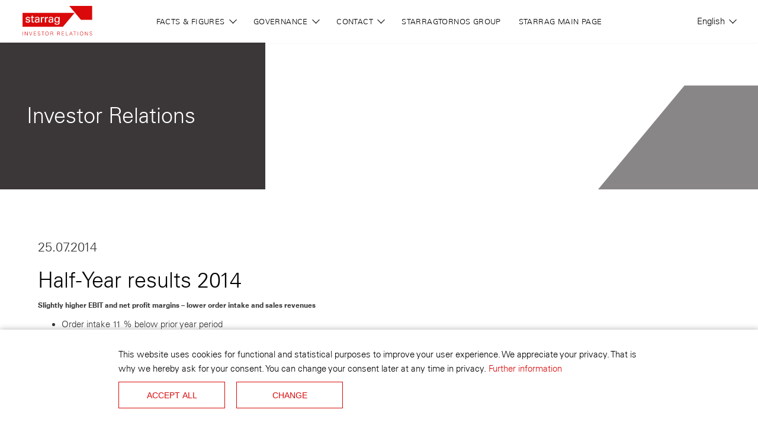

--- FILE ---
content_type: text/html; charset=UTF-8
request_url: https://investor.starrag.com/en-us/news/result_presentation/half-year-results-2014-33
body_size: 4614
content:

        <!DOCTYPE html>
    <html lang="en-US">

    <head>
        <meta charset="UTF-8"/>
        <meta name="viewport" content="width=device-width, initial-scale=1">
        <meta name="csrf-param" content="_csrf">
<meta name="csrf-token" content="5xAIsDZzYLX4rNvAwlWIIwlaw7aPnJDuvHlNy5EcmDegQGbRegIy2bT9i_SdMN1LQgiRxMrt0oDeEACk8n2gcQ==">
        <title>Half-Year results 2014 - Starrag Investor</title>
        <meta name="theme-color" content="#FFFFFF">
<meta name="apple-mobile-web-app-capable" content="yes">
<meta property="og:title" content="starrag - Worlds advanced machine tools">
<meta property="og:description" content="Engineering precisely what you value.">
<meta property="og:url">
<meta property="og:image" content="https://investor.starrag.com.starrag-2.oneba.se/img/stream/brand/opengraph/facebook-img.jpg,p3">
<meta property="og:image:width" content="600">
<meta property="og:image:height" content="337">
<meta property="og:image:type" content="image/jpeg">
<link href="https://investor.starrag.com.starrag-2.oneba.se/img/stream/brand/favicon/favicon.ico,p3" rel="icon">
<link href="https://investor.starrag.com.starrag-2.oneba.se/img/stream/brand/favicon/apple-touch-icon.png,p3" size="180x180" rel="apple-touch-icon">
<link type="image/png" href="https://investor.starrag.com.starrag-2.oneba.se/img/stream/brand/favicon/favicon-32x32.png,p3" rel="icon">
<link type="image/png" href="https://investor.starrag.com.starrag-2.oneba.se/img/stream/brand/favicon/favicon-16x16.png,p3" rel="icon">
<link href="https://investor.starrag.com.starrag-2.oneba.se/img/stream/brand/favicon/safari-pinned-tab.svg,p3" rel="mask-icon" content="#FFFFFF">
<link href="/assets/f9f2afd2/css/bootstrap.css" rel="stylesheet">
<link href="/assets/d70a267b/default-main.css" rel="stylesheet">
<link href="/assets/502fc1a2/css/font-awesome.min.css" rel="stylesheet">
<link href="/assets/d25c86d/less/main.css" rel="stylesheet">
<link href="/assets/43418cee/stylesheets/jquery.growl.css" rel="stylesheet">
<link href="/assets/85887961/styles/cookie-consent.min.css" rel="stylesheet">    </head>

    <body>
    <div class="content-wrapper content-wrapper-en-us">
        
        



























        <header>
            <nav id="main-navigation" class="navbar navbar-default"><div class="navbar-header"><button type="button" class="navbar-toggle" data-toggle="collapse" data-target="#main-navigation-collapse"><span class="sr-only">Toggle navigation</span>
<span class="icon-bar"></span>
<span class="icon-bar"></span>
<span class="icon-bar"></span></button><a class="navbar-brand" href="/"><img src="/images/starrag_logo.svg" alt="Starrag Group Logo" style="height: 100%;"></a></div><div id="main-navigation-collapse" class="collapse navbar-collapse"><ul id="w0" class="navbar navbar-nav navbar-center nav"><li class="dropdown"><a class="dropdown-toggle" href="/en-us/p/facts-and-figures-1072.html" data-page-id="1072" data-domain-id="5caf5ac3112d1" data-lvl="1" data-toggle="dropdown">Facts &amp; Figures <span class="caret"></span></a><ul id="w1" class="dropdown-menu" data-parent-domain-id="5caf5ac3112d1"><li><a class="" href="/en-us/p/facts-and-figures/archive-key-figures-1073.html" data-page-id="1073" data-domain-id="5caf5b6fdc406" data-lvl="2" tabindex="-1">Archive Key figures</a></li>
<li><a class="" href="/en-us/news/financial_reports" data-page-id="1074" data-domain-id="5caf5b9667995" data-lvl="2" tabindex="-1">Archive Financial Reports</a></li>
<li><a class="" href="/en-us/news/result_presentation" data-page-id="1075" data-domain-id="5caf5bc4c937b" data-lvl="2" tabindex="-1">Archive Results Presentation</a></li>
<li><a class="" href="/en-us/news/annual_general_meeting" data-page-id="1083" data-domain-id="5caf5d87e3b2a" data-lvl="2" tabindex="-1">Archive Annual General Meeting</a></li></ul></li>
<li class="dropdown"><a class="dropdown-toggle" href="/en-us/p/governance-1076.html" data-page-id="1076" data-domain-id="5caf5bf596c44" data-lvl="1" data-toggle="dropdown">Governance <span class="caret"></span></a><ul id="w2" class="dropdown-menu" data-parent-domain-id="5caf5bf596c44"><li><a class="" href="/en-us/news/corporate_governance" data-page-id="1085" data-domain-id="5caf5ded2260d" data-lvl="2" tabindex="-1">Archive Corporate Governance</a></li></ul></li>
<li class="dropdown"><a class="dropdown-toggle" data-page-id="1091" data-domain-id="5cd5648e8df8c" data-lvl="1" data-toggle="dropdown">Contact <span class="caret"></span></a><ul id="w3" class="dropdown-menu" data-parent-domain-id="5cd5648e8df8c"><li><a class="" href="/en-us/p/contact/contact-1078.html" data-page-id="1078" data-domain-id="5caf5c4aa784a" data-lvl="2" tabindex="-1">Worldwide Contact</a></li></ul></li>
<li><a class="" href="/en-us/p/starragtornos-group-1094.html" data-page-id="1094" data-domain-id="656efc76ef48e" data-lvl="1">StarragTornos Group</a></li>
<li><a href="https://www.starrag.com">Starrag Main Page</a></li></ul><ul id="w4" class="navbar navbar-nav navbar-right nav"><li><a href="/en-us/frontend/search/index"><i class="fa fa-search"></i></a></li>
<li class="dropdown"><a class="dropdown-toggle" href="#" data-toggle="dropdown">English <span class="caret"></span></a><ul id="w5" class="dropdown-menu"><li><a href="/en-us/news/result_presentation/half-year-results-2014-33" tabindex="-1">English</a></li>
<li><a href="/de-de/news/result_presentation/half-year-results-2014-33" tabindex="-1">Deutsch</a></li></ul></li>
<li><a id="link-login" href="/en-us/user/login"><i class="fa fa-sign-in"></i> Login</a></li></ul></div></nav>        </header>

        <main>
            
<div id="cell-frontend-default-detail-before" class="hrzg-widget-frontend-default-detail-before hrzg-widget-widget-container"><div id="widget-5cc2c1b8f1fcf" class="hrzg-widget-widget "><div class=""><div class="header-widget header-small">
    <div class="header">
        <div class="starrag-shape-two">
            <svg xmlns="http://www.w3.org/2000/svg" version="1.1" viewBox="0 0 100 100" preserveAspectRatio="xMaxYMax meet">
                <polygon class="shape-color-neutral" points="0,100 54,35 100,35 100,100 "/>
            </svg>
        </div>
                    <div class="text-wrapper">
                <h1 class="headline text-neutral">Investor Relations</h1>
            </div>
                
                    <div class="bg-img image-wrapper" 
                 style="background-image: url(https://investor.starrag.com.starrag-2.oneba.se/img/stream/1700x500/share-price.jpg,p3);" alt="Investor Relations">
            </div>
            </div>
</div></div></div></div><div class="frontend-default-detail page-view"><div class="detail-wrapper" data-type="resultpresentation">
    <h3 class="release-date">25.07.2014</h3>
    <h1 class="title">Half-Year results 2014</h1>
    <div class="text"><p><strong>Slightly higher EBIT and net profit margins &ndash; lower order intake and sales revenues&nbsp;</strong></p>

<ul>
	<li>Order intake 11 % below prior year period</li>
	<li>Sales revenues 5 % less than in H1 2013</li>
	<li>EBIT margin slightly higher at 4.7 % of sales revenue</li>
	<li>Net profit up 15 % to CHF 6.6 million, 3.5 % of sales revenue</li>
	<li>For the year as a whole, lower order intake, sales around the prior year level, and slightly higher margins expected</li>
</ul>
</div>
    <div class="downloads"><div class="downloadable-element">
<p></p>
<a href="/filefly/api/index?action=download&amp;path=%2Fmedia-release%2Fmemi-20140725-e.pdf">25 July 2014 media release</a>
</div>
<div class="downloadable-element">
<p></p>
<a href="/filefly/api/index?action=download&amp;path=%2Ffinancial-reports%2F2014-half-year-report-e.pdf">Half-Year report 2014</a>
</div>
<div class="downloadable-element">
<p></p>
<a href="/filefly/api/index?action=download&amp;path=%2Fresults-presentation%2F2014-half-year-presentation-e.pdf">Results Presentation</a>
</div></div>
</div>
</div>        </main>

        <footer class="footer">
            <div id="cell-_footer" class="hrzg-widget-_footer hrzg-widget-widget-container"></div>        </footer>

        <div id="noty-layer"></div>
        



<div class="footer-wrap">
    <div class="footer-navigation">
                    <div class="footer-block footer-block-0">
                <h3 class="footer-headline">Facts &amp; Figures</h3>
                                    <p><a class="" href="/en-us/p/facts-and-figures/archive-key-figures-1073.html" data-page-id="1073" data-domain-id="5caf5b6fdc406" data-lvl="2">Archive Key figures</a></p>
                                    <p><a class="" href="/en-us/news/financial_reports" data-page-id="1074" data-domain-id="5caf5b9667995" data-lvl="2">Archive Financial Reports</a></p>
                                    <p><a class="" href="/en-us/news/result_presentation" data-page-id="1075" data-domain-id="5caf5bc4c937b" data-lvl="2">Archive Results Presentation</a></p>
                                    <p><a class="" href="/en-us/news/annual_general_meeting" data-page-id="1083" data-domain-id="5caf5d87e3b2a" data-lvl="2">Archive Annual General Meeting</a></p>
                            </div>
                    <div class="footer-block footer-block-1">
                <h3 class="footer-headline">Governance</h3>
                                    <p><a class="" href="/en-us/news/corporate_governance" data-page-id="1085" data-domain-id="5caf5ded2260d" data-lvl="2">Archive Corporate Governance</a></p>
                            </div>
                    <div class="footer-block footer-block-2">
                <h3 class="footer-headline">Contact</h3>
                                    <p><a class="" href="/en-us/p/contact/contact-1078.html" data-page-id="1078" data-domain-id="5caf5c4aa784a" data-lvl="2">Worldwide Contact</a></p>
                            </div>
                    <div class="footer-block footer-block-3">
                <h3 class="footer-headline">StarragTornos Group</h3>
                            </div>
            </div>
    
    
    <div id="cell-footer_bottom" class="hrzg-widget-footer_bottom hrzg-widget-widget-container"><div id="widget-5cb74c5c49f6b" class="hrzg-widget-widget "><div class="">


<div class="footer footer-bottom">
    <div class="social-media-list text-center">
                                    <li class="social-icon"> 
                    <a href="https://www.facebook.com/StarragGroup/" target="_blank"
                                                    class="fa fa-facebook" alt="facebook icon">
                            
                            
                    </a>    
                </li>
                
                                    <li class="social-icon"> 
                    <a href="https://www.instagram.com/starraggroup/?hl=de" target="_blank"
                            
                            class="fa fa-instagram" alt="instagram icon">
                            
                            
                    </a>    
                </li>
                
                                    <li class="social-icon"> 
                    <a href="https://www.google.de/maps/place/Starrag+GmbH/@49.1246525,8.7695018,7z/data=!4m8!1m2!2m1!1sstarrag+group!3m4!1s0x0:0x9ec930dccc59569b!8m2!3d50.8146124!4d12.8485107" target="_blank"
                            
                            class="fa fa-google-plus" alt="google plus icon">
                        
                            
                    </a>    
                </li>
                
                                    <li class="social-icon"> 
                    <a href="https://twitter.com/starraggroup?lang=de" target="_blank"
                         
                            class="fa fa-youtube" alt="youtube icon">
                        
                            
                    </a>    
                </li>
                
                                    <li class="social-icon"> 
                    <a href="https://www.xing.com/companies/starraggroup" target="_blank"
                         
                            class="fa fa-xing" alt="xing icon">
                        
                            
                    </a>    
                </li>
                
                                    <li class="social-icon"> 
                    <a href="https://www.linkedin.com/company/starrag-group/?trk=biz-companies-cym" target="_blank"
                         
                            class="fa fa-linkedin" alt="linkedin icon">
                        
                            
                    </a>    
                </li>
                
            </div>
    <div class="inline-links">
        <ul class="list-inline text-center">
            <li class="copyright-info">
               <p> © <span id="copyright"></span> StarragTornos Group AG </p>
            </li>
                            <li class="footer-text"> 
                                            <a href="https://www.starrag.com/p/imprint-1209.html" target="_blank">Imprint</a>
                     
                </li>
                            <li class="footer-text"> 
                                            <a href="https://www.starrag.com/p/data-privacy-1210.html" target="_blank">Data Privacy</a>
                     
                </li>
                            <li class="footer-text"> 
                                            <a href="https://www.starrag.com/p/disclaimer-1211.html" target="_blank">Disclaimer</a>
                     
                </li>
                            <li class="footer-text"> 
                                            <a href="https://www.starrag.com/p/gtc-1212.html" target="_blank">GTC</a>
                     
                </li>
                            <li class="footer-logo-herzog">
                    <a href="#" data-toggle="modal" data-target="#footer-modal">
                        <img class="img-responsive" src="https://t.phundament.com/dmstr-32-white-cropped.png" alt="icon dmstr" data-pin-nopin="true">
                    </a>
                </li>
        </ul>
    </div>    
</div>

<!-- Small modal -->
<div id="footer-modal" class="modal fade bs-example-modal-sm" tabindex="-1" role="dialog" aria-labelledby="mySmallModalLabel">
  <div class="modal-dialog modal-sm" role="document">
    <div class="modal-content">
      <div class="modal-body">
          <div>
            Realized by <b><a href="http://herzogkommunikation.de">herzog kommunikation GmbH</a></b>, Stuttgart  
          </div>
          <div>
            <b>Zum Backend: <a class="modal-login" href="/backend">Login</a></b>
          </div>
      </div>
    </div>
  </div>
</div></div></div></div>
</div>



<div class="cookie-consent-popup">
    <div class="cookie-consent-top-wrapper">
        <p class="cookie-consent-message">
            <span class="cookie-consent-text">This website uses cookies for functional and statistical purposes to improve your user experience. We appreciate your privacy. That is why we hereby ask for your consent. You can change your consent later at any time in privacy.</span>
            <a class="cookie-consent-link" href="https://www.starrag.com/en-us/p/data-privacy-1210.html">Further information </a>        </p>
        <button class="cookie-consent-accept-all">ACCEPT ALL</button>
        <button class="cookie-consent-controls-toggle">CHANGE</button>
        <button class="cookie-consent-details-toggle">DETAILS</button>
    </div>
    <div class="cookie-consent-controls ">
                    <label for="necessary" class="cookie-consent-control">
                <input type="checkbox" id="necessary" class="cookie-consent-checkbox" name="necessary" value="1" checked disabled data-cc-consent="necessary">                <span>Necessary</span>
            </label>
                    <label for="statistics" class="cookie-consent-control">
                <input type="checkbox" id="statistics" class="cookie-consent-checkbox" name="statistics" value="1" data-cc-consent="statistics">                <span>Statistics</span>
            </label>
                <button class="cookie-consent-save" data-cc-namespace="popup">ACCEPT SELECTED</button>
    </div>
    <div class="cookie-consent-details ">
                                                    </div>
</div>





        
        
        <script src="/assets/bcec410/jquery.js"></script>
<script src="/assets/960841cd/yii.js"></script>
<script src="/assets/f9f2afd2/js/bootstrap.js"></script>
<script src="/assets/43418cee/javascripts/jquery.growl.js"></script>
<script src="/assets/e2950e1c/cookie-consent.js"></script>
<script>
            $.ajaxSetup({
                showNoty: true // default for all ajax calls
            });
            $(document).ajaxComplete(function (event, xhr, settings) {
                if (settings.showNoty && (settings.type=='POST' || settings.container)) {
                    $.ajax({
                        url: '/en-us/noty/default/index',
                        method: 'POST',
                        cache: false,
                        showNoty: false,
                        global: false,
                        data: {
                            layerClass: '"lo\\modules\\noty\\layers\\Growl"',
                            config: '{"options":{"dismissQueue":true,"location":"br","timeout":4000},"layerOptions":{"layerId":"noty-layer"}}'
                        },
                        success: function(data) {
                           $('#noty-layer').html(data);
                        }
                    });
                }
            });
        
window.addEventListener('load', function () {
    window.cookieConsent = new CookieConsent({
      name: 'cookie_consent_status',
      path: '/',
      domain: '',
      expiryDays: 365,
    });
    window.cookieConsent.afterSave = function (cc) {
      cc.clean({"necessary":{"label":"Necessary","cookies":[],"details":[],"checked":true,"disabled":true},"statistics":{"label":"Statistics","cookies":[{"name":"_pk_id.2.6ec6","domain":"","path":"\/"},{"name":"_pk_ses.2.6ec6","domain":"","path":"\/"},{"name":"_ga","domain":".starrag.com","path":"\/"},{"name":"_gat","domain":".starrag.com","path":"\/"},{"name":"_gid","domain":".starrag.com","path":"\/"},{"name":"_gali","domain":".starrag.com","path":"\/"}],"details":[],"checked":false,"disabled":false}})
      window.location.reload()
    }
});</script>
<script>jQuery(function ($) {
$('#main-navigation-collapse').on('shown.bs.collapse hidden.bs.collapse', function (e) {
    if (e.type === "shown") {
        $('body').addClass('is-fixed')
    } else {
        $('body').removeClass('is-fixed')
    }
})


    document.getElementById("copyright").innerHTML = new Date().getFullYear();

});</script>    </div>
    </body>
    </html>
    

--- FILE ---
content_type: text/css
request_url: https://investor.starrag.com/assets/d70a267b/default-main.css
body_size: 30297
content:
/*!
 * Bootstrap v3.4.1 (https://getbootstrap.com/)
 * Copyright 2011-2019 Twitter, Inc.
 * Licensed under MIT (https://github.com/twbs/bootstrap/blob/master/LICENSE)
 */
/*! normalize.css v3.0.3 | MIT License | github.com/necolas/normalize.css */
html {
  font-family: sans-serif;
  -ms-text-size-adjust: 100%;
  -webkit-text-size-adjust: 100%;
}
body {
  margin: 0;
}
article,
aside,
details,
figcaption,
figure,
footer,
header,
hgroup,
main,
menu,
nav,
section,
summary {
  display: block;
}
audio,
canvas,
progress,
video {
  display: inline-block;
  vertical-align: baseline;
}
audio:not([controls]) {
  display: none;
  height: 0;
}
[hidden],
template {
  display: none;
}
a {
  background-color: transparent;
}
a:active,
a:hover {
  outline: 0;
}
abbr[title] {
  border-bottom: none;
  text-decoration: underline;
  text-decoration: underline dotted;
}
b,
strong {
  font-weight: bold;
}
dfn {
  font-style: italic;
}
h1 {
  font-size: 2em;
  margin: 0.67em 0;
}
mark {
  background: #ff0;
  color: #000;
}
small {
  font-size: 80%;
}
sub,
sup {
  font-size: 75%;
  line-height: 0;
  position: relative;
  vertical-align: baseline;
}
sup {
  top: -0.5em;
}
sub {
  bottom: -0.25em;
}
img {
  border: 0;
}
svg:not(:root) {
  overflow: hidden;
}
figure {
  margin: 1em 40px;
}
hr {
  box-sizing: content-box;
  height: 0;
}
pre {
  overflow: auto;
}
code,
kbd,
pre,
samp {
  font-family: monospace, monospace;
  font-size: 1em;
}
button,
input,
optgroup,
select,
textarea {
  color: inherit;
  font: inherit;
  margin: 0;
}
button {
  overflow: visible;
}
button,
select {
  text-transform: none;
}
button,
html input[type="button"],
input[type="reset"],
input[type="submit"] {
  -webkit-appearance: button;
  cursor: pointer;
}
button[disabled],
html input[disabled] {
  cursor: default;
}
button::-moz-focus-inner,
input::-moz-focus-inner {
  border: 0;
  padding: 0;
}
input {
  line-height: normal;
}
input[type="checkbox"],
input[type="radio"] {
  box-sizing: border-box;
  padding: 0;
}
input[type="number"]::-webkit-inner-spin-button,
input[type="number"]::-webkit-outer-spin-button {
  height: auto;
}
input[type="search"] {
  -webkit-appearance: textfield;
  box-sizing: content-box;
}
input[type="search"]::-webkit-search-cancel-button,
input[type="search"]::-webkit-search-decoration {
  -webkit-appearance: none;
}
fieldset {
  border: 1px solid #c0c0c0;
  margin: 0 2px;
  padding: 0.35em 0.625em 0.75em;
}
legend {
  border: 0;
  padding: 0;
}
textarea {
  overflow: auto;
}
optgroup {
  font-weight: bold;
}
table {
  border-collapse: collapse;
  border-spacing: 0;
}
td,
th {
  padding: 0;
}
/*! Source: https://github.com/h5bp/html5-boilerplate/blob/master/src/css/main.css */
@media print {
  *,
  *:before,
  *:after {
    color: #000 !important;
    text-shadow: none !important;
    background: transparent !important;
    box-shadow: none !important;
  }
  a,
  a:visited {
    text-decoration: underline;
  }
  a[href]:after {
    content: " (" attr(href) ")";
  }
  abbr[title]:after {
    content: " (" attr(title) ")";
  }
  a[href^="#"]:after,
  a[href^="javascript:"]:after {
    content: "";
  }
  pre,
  blockquote {
    border: 1px solid #999;
    page-break-inside: avoid;
  }
  thead {
    display: table-header-group;
  }
  tr,
  img {
    page-break-inside: avoid;
  }
  img {
    max-width: 100% !important;
  }
  p,
  h2,
  h3 {
    orphans: 3;
    widows: 3;
  }
  h2,
  h3 {
    page-break-after: avoid;
  }
  .navbar {
    display: none;
  }
  .btn > .caret,
  .dropup > .btn > .caret {
    border-top-color: #000 !important;
  }
  .label {
    border: 1px solid #000;
  }
  .table {
    border-collapse: collapse !important;
  }
  .table td,
  .table th {
    background-color: #fff !important;
  }
  .table-bordered th,
  .table-bordered td {
    border: 1px solid #ddd !important;
  }
}
@font-face {
  font-family: "Glyphicons Halflings";
  src: url("../fonts/glyphicons-halflings-regular.eot");
  src: url("../fonts/glyphicons-halflings-regular.eot?#iefix") format("embedded-opentype"), url("../fonts/glyphicons-halflings-regular.woff2") format("woff2"), url("../fonts/glyphicons-halflings-regular.woff") format("woff"), url("../fonts/glyphicons-halflings-regular.ttf") format("truetype"), url("../fonts/glyphicons-halflings-regular.svg#glyphicons_halflingsregular") format("svg");
}
.glyphicon {
  position: relative;
  top: 1px;
  display: inline-block;
  font-family: "Glyphicons Halflings";
  font-style: normal;
  font-weight: 400;
  line-height: 1;
  -webkit-font-smoothing: antialiased;
  -moz-osx-font-smoothing: grayscale;
}
.glyphicon-asterisk:before {
  content: "\002a";
}
.glyphicon-plus:before {
  content: "\002b";
}
.glyphicon-euro:before,
.glyphicon-eur:before {
  content: "\20ac";
}
.glyphicon-minus:before {
  content: "\2212";
}
.glyphicon-cloud:before {
  content: "\2601";
}
.glyphicon-envelope:before {
  content: "\2709";
}
.glyphicon-pencil:before {
  content: "\270f";
}
.glyphicon-glass:before {
  content: "\e001";
}
.glyphicon-music:before {
  content: "\e002";
}
.glyphicon-search:before {
  content: "\e003";
}
.glyphicon-heart:before {
  content: "\e005";
}
.glyphicon-star:before {
  content: "\e006";
}
.glyphicon-star-empty:before {
  content: "\e007";
}
.glyphicon-user:before {
  content: "\e008";
}
.glyphicon-film:before {
  content: "\e009";
}
.glyphicon-th-large:before {
  content: "\e010";
}
.glyphicon-th:before {
  content: "\e011";
}
.glyphicon-th-list:before {
  content: "\e012";
}
.glyphicon-ok:before {
  content: "\e013";
}
.glyphicon-remove:before {
  content: "\e014";
}
.glyphicon-zoom-in:before {
  content: "\e015";
}
.glyphicon-zoom-out:before {
  content: "\e016";
}
.glyphicon-off:before {
  content: "\e017";
}
.glyphicon-signal:before {
  content: "\e018";
}
.glyphicon-cog:before {
  content: "\e019";
}
.glyphicon-trash:before {
  content: "\e020";
}
.glyphicon-home:before {
  content: "\e021";
}
.glyphicon-file:before {
  content: "\e022";
}
.glyphicon-time:before {
  content: "\e023";
}
.glyphicon-road:before {
  content: "\e024";
}
.glyphicon-download-alt:before {
  content: "\e025";
}
.glyphicon-download:before {
  content: "\e026";
}
.glyphicon-upload:before {
  content: "\e027";
}
.glyphicon-inbox:before {
  content: "\e028";
}
.glyphicon-play-circle:before {
  content: "\e029";
}
.glyphicon-repeat:before {
  content: "\e030";
}
.glyphicon-refresh:before {
  content: "\e031";
}
.glyphicon-list-alt:before {
  content: "\e032";
}
.glyphicon-lock:before {
  content: "\e033";
}
.glyphicon-flag:before {
  content: "\e034";
}
.glyphicon-headphones:before {
  content: "\e035";
}
.glyphicon-volume-off:before {
  content: "\e036";
}
.glyphicon-volume-down:before {
  content: "\e037";
}
.glyphicon-volume-up:before {
  content: "\e038";
}
.glyphicon-qrcode:before {
  content: "\e039";
}
.glyphicon-barcode:before {
  content: "\e040";
}
.glyphicon-tag:before {
  content: "\e041";
}
.glyphicon-tags:before {
  content: "\e042";
}
.glyphicon-book:before {
  content: "\e043";
}
.glyphicon-bookmark:before {
  content: "\e044";
}
.glyphicon-print:before {
  content: "\e045";
}
.glyphicon-camera:before {
  content: "\e046";
}
.glyphicon-font:before {
  content: "\e047";
}
.glyphicon-bold:before {
  content: "\e048";
}
.glyphicon-italic:before {
  content: "\e049";
}
.glyphicon-text-height:before {
  content: "\e050";
}
.glyphicon-text-width:before {
  content: "\e051";
}
.glyphicon-align-left:before {
  content: "\e052";
}
.glyphicon-align-center:before {
  content: "\e053";
}
.glyphicon-align-right:before {
  content: "\e054";
}
.glyphicon-align-justify:before {
  content: "\e055";
}
.glyphicon-list:before {
  content: "\e056";
}
.glyphicon-indent-left:before {
  content: "\e057";
}
.glyphicon-indent-right:before {
  content: "\e058";
}
.glyphicon-facetime-video:before {
  content: "\e059";
}
.glyphicon-picture:before {
  content: "\e060";
}
.glyphicon-map-marker:before {
  content: "\e062";
}
.glyphicon-adjust:before {
  content: "\e063";
}
.glyphicon-tint:before {
  content: "\e064";
}
.glyphicon-edit:before {
  content: "\e065";
}
.glyphicon-share:before {
  content: "\e066";
}
.glyphicon-check:before {
  content: "\e067";
}
.glyphicon-move:before {
  content: "\e068";
}
.glyphicon-step-backward:before {
  content: "\e069";
}
.glyphicon-fast-backward:before {
  content: "\e070";
}
.glyphicon-backward:before {
  content: "\e071";
}
.glyphicon-play:before {
  content: "\e072";
}
.glyphicon-pause:before {
  content: "\e073";
}
.glyphicon-stop:before {
  content: "\e074";
}
.glyphicon-forward:before {
  content: "\e075";
}
.glyphicon-fast-forward:before {
  content: "\e076";
}
.glyphicon-step-forward:before {
  content: "\e077";
}
.glyphicon-eject:before {
  content: "\e078";
}
.glyphicon-chevron-left:before {
  content: "\e079";
}
.glyphicon-chevron-right:before {
  content: "\e080";
}
.glyphicon-plus-sign:before {
  content: "\e081";
}
.glyphicon-minus-sign:before {
  content: "\e082";
}
.glyphicon-remove-sign:before {
  content: "\e083";
}
.glyphicon-ok-sign:before {
  content: "\e084";
}
.glyphicon-question-sign:before {
  content: "\e085";
}
.glyphicon-info-sign:before {
  content: "\e086";
}
.glyphicon-screenshot:before {
  content: "\e087";
}
.glyphicon-remove-circle:before {
  content: "\e088";
}
.glyphicon-ok-circle:before {
  content: "\e089";
}
.glyphicon-ban-circle:before {
  content: "\e090";
}
.glyphicon-arrow-left:before {
  content: "\e091";
}
.glyphicon-arrow-right:before {
  content: "\e092";
}
.glyphicon-arrow-up:before {
  content: "\e093";
}
.glyphicon-arrow-down:before {
  content: "\e094";
}
.glyphicon-share-alt:before {
  content: "\e095";
}
.glyphicon-resize-full:before {
  content: "\e096";
}
.glyphicon-resize-small:before {
  content: "\e097";
}
.glyphicon-exclamation-sign:before {
  content: "\e101";
}
.glyphicon-gift:before {
  content: "\e102";
}
.glyphicon-leaf:before {
  content: "\e103";
}
.glyphicon-fire:before {
  content: "\e104";
}
.glyphicon-eye-open:before {
  content: "\e105";
}
.glyphicon-eye-close:before {
  content: "\e106";
}
.glyphicon-warning-sign:before {
  content: "\e107";
}
.glyphicon-plane:before {
  content: "\e108";
}
.glyphicon-calendar:before {
  content: "\e109";
}
.glyphicon-random:before {
  content: "\e110";
}
.glyphicon-comment:before {
  content: "\e111";
}
.glyphicon-magnet:before {
  content: "\e112";
}
.glyphicon-chevron-up:before {
  content: "\e113";
}
.glyphicon-chevron-down:before {
  content: "\e114";
}
.glyphicon-retweet:before {
  content: "\e115";
}
.glyphicon-shopping-cart:before {
  content: "\e116";
}
.glyphicon-folder-close:before {
  content: "\e117";
}
.glyphicon-folder-open:before {
  content: "\e118";
}
.glyphicon-resize-vertical:before {
  content: "\e119";
}
.glyphicon-resize-horizontal:before {
  content: "\e120";
}
.glyphicon-hdd:before {
  content: "\e121";
}
.glyphicon-bullhorn:before {
  content: "\e122";
}
.glyphicon-bell:before {
  content: "\e123";
}
.glyphicon-certificate:before {
  content: "\e124";
}
.glyphicon-thumbs-up:before {
  content: "\e125";
}
.glyphicon-thumbs-down:before {
  content: "\e126";
}
.glyphicon-hand-right:before {
  content: "\e127";
}
.glyphicon-hand-left:before {
  content: "\e128";
}
.glyphicon-hand-up:before {
  content: "\e129";
}
.glyphicon-hand-down:before {
  content: "\e130";
}
.glyphicon-circle-arrow-right:before {
  content: "\e131";
}
.glyphicon-circle-arrow-left:before {
  content: "\e132";
}
.glyphicon-circle-arrow-up:before {
  content: "\e133";
}
.glyphicon-circle-arrow-down:before {
  content: "\e134";
}
.glyphicon-globe:before {
  content: "\e135";
}
.glyphicon-wrench:before {
  content: "\e136";
}
.glyphicon-tasks:before {
  content: "\e137";
}
.glyphicon-filter:before {
  content: "\e138";
}
.glyphicon-briefcase:before {
  content: "\e139";
}
.glyphicon-fullscreen:before {
  content: "\e140";
}
.glyphicon-dashboard:before {
  content: "\e141";
}
.glyphicon-paperclip:before {
  content: "\e142";
}
.glyphicon-heart-empty:before {
  content: "\e143";
}
.glyphicon-link:before {
  content: "\e144";
}
.glyphicon-phone:before {
  content: "\e145";
}
.glyphicon-pushpin:before {
  content: "\e146";
}
.glyphicon-usd:before {
  content: "\e148";
}
.glyphicon-gbp:before {
  content: "\e149";
}
.glyphicon-sort:before {
  content: "\e150";
}
.glyphicon-sort-by-alphabet:before {
  content: "\e151";
}
.glyphicon-sort-by-alphabet-alt:before {
  content: "\e152";
}
.glyphicon-sort-by-order:before {
  content: "\e153";
}
.glyphicon-sort-by-order-alt:before {
  content: "\e154";
}
.glyphicon-sort-by-attributes:before {
  content: "\e155";
}
.glyphicon-sort-by-attributes-alt:before {
  content: "\e156";
}
.glyphicon-unchecked:before {
  content: "\e157";
}
.glyphicon-expand:before {
  content: "\e158";
}
.glyphicon-collapse-down:before {
  content: "\e159";
}
.glyphicon-collapse-up:before {
  content: "\e160";
}
.glyphicon-log-in:before {
  content: "\e161";
}
.glyphicon-flash:before {
  content: "\e162";
}
.glyphicon-log-out:before {
  content: "\e163";
}
.glyphicon-new-window:before {
  content: "\e164";
}
.glyphicon-record:before {
  content: "\e165";
}
.glyphicon-save:before {
  content: "\e166";
}
.glyphicon-open:before {
  content: "\e167";
}
.glyphicon-saved:before {
  content: "\e168";
}
.glyphicon-import:before {
  content: "\e169";
}
.glyphicon-export:before {
  content: "\e170";
}
.glyphicon-send:before {
  content: "\e171";
}
.glyphicon-floppy-disk:before {
  content: "\e172";
}
.glyphicon-floppy-saved:before {
  content: "\e173";
}
.glyphicon-floppy-remove:before {
  content: "\e174";
}
.glyphicon-floppy-save:before {
  content: "\e175";
}
.glyphicon-floppy-open:before {
  content: "\e176";
}
.glyphicon-credit-card:before {
  content: "\e177";
}
.glyphicon-transfer:before {
  content: "\e178";
}
.glyphicon-cutlery:before {
  content: "\e179";
}
.glyphicon-header:before {
  content: "\e180";
}
.glyphicon-compressed:before {
  content: "\e181";
}
.glyphicon-earphone:before {
  content: "\e182";
}
.glyphicon-phone-alt:before {
  content: "\e183";
}
.glyphicon-tower:before {
  content: "\e184";
}
.glyphicon-stats:before {
  content: "\e185";
}
.glyphicon-sd-video:before {
  content: "\e186";
}
.glyphicon-hd-video:before {
  content: "\e187";
}
.glyphicon-subtitles:before {
  content: "\e188";
}
.glyphicon-sound-stereo:before {
  content: "\e189";
}
.glyphicon-sound-dolby:before {
  content: "\e190";
}
.glyphicon-sound-5-1:before {
  content: "\e191";
}
.glyphicon-sound-6-1:before {
  content: "\e192";
}
.glyphicon-sound-7-1:before {
  content: "\e193";
}
.glyphicon-copyright-mark:before {
  content: "\e194";
}
.glyphicon-registration-mark:before {
  content: "\e195";
}
.glyphicon-cloud-download:before {
  content: "\e197";
}
.glyphicon-cloud-upload:before {
  content: "\e198";
}
.glyphicon-tree-conifer:before {
  content: "\e199";
}
.glyphicon-tree-deciduous:before {
  content: "\e200";
}
.glyphicon-cd:before {
  content: "\e201";
}
.glyphicon-save-file:before {
  content: "\e202";
}
.glyphicon-open-file:before {
  content: "\e203";
}
.glyphicon-level-up:before {
  content: "\e204";
}
.glyphicon-copy:before {
  content: "\e205";
}
.glyphicon-paste:before {
  content: "\e206";
}
.glyphicon-alert:before {
  content: "\e209";
}
.glyphicon-equalizer:before {
  content: "\e210";
}
.glyphicon-king:before {
  content: "\e211";
}
.glyphicon-queen:before {
  content: "\e212";
}
.glyphicon-pawn:before {
  content: "\e213";
}
.glyphicon-bishop:before {
  content: "\e214";
}
.glyphicon-knight:before {
  content: "\e215";
}
.glyphicon-baby-formula:before {
  content: "\e216";
}
.glyphicon-tent:before {
  content: "\26fa";
}
.glyphicon-blackboard:before {
  content: "\e218";
}
.glyphicon-bed:before {
  content: "\e219";
}
.glyphicon-apple:before {
  content: "\f8ff";
}
.glyphicon-erase:before {
  content: "\e221";
}
.glyphicon-hourglass:before {
  content: "\231b";
}
.glyphicon-lamp:before {
  content: "\e223";
}
.glyphicon-duplicate:before {
  content: "\e224";
}
.glyphicon-piggy-bank:before {
  content: "\e225";
}
.glyphicon-scissors:before {
  content: "\e226";
}
.glyphicon-bitcoin:before {
  content: "\e227";
}
.glyphicon-btc:before {
  content: "\e227";
}
.glyphicon-xbt:before {
  content: "\e227";
}
.glyphicon-yen:before {
  content: "\00a5";
}
.glyphicon-jpy:before {
  content: "\00a5";
}
.glyphicon-ruble:before {
  content: "\20bd";
}
.glyphicon-rub:before {
  content: "\20bd";
}
.glyphicon-scale:before {
  content: "\e230";
}
.glyphicon-ice-lolly:before {
  content: "\e231";
}
.glyphicon-ice-lolly-tasted:before {
  content: "\e232";
}
.glyphicon-education:before {
  content: "\e233";
}
.glyphicon-option-horizontal:before {
  content: "\e234";
}
.glyphicon-option-vertical:before {
  content: "\e235";
}
.glyphicon-menu-hamburger:before {
  content: "\e236";
}
.glyphicon-modal-window:before {
  content: "\e237";
}
.glyphicon-oil:before {
  content: "\e238";
}
.glyphicon-grain:before {
  content: "\e239";
}
.glyphicon-sunglasses:before {
  content: "\e240";
}
.glyphicon-text-size:before {
  content: "\e241";
}
.glyphicon-text-color:before {
  content: "\e242";
}
.glyphicon-text-background:before {
  content: "\e243";
}
.glyphicon-object-align-top:before {
  content: "\e244";
}
.glyphicon-object-align-bottom:before {
  content: "\e245";
}
.glyphicon-object-align-horizontal:before {
  content: "\e246";
}
.glyphicon-object-align-left:before {
  content: "\e247";
}
.glyphicon-object-align-vertical:before {
  content: "\e248";
}
.glyphicon-object-align-right:before {
  content: "\e249";
}
.glyphicon-triangle-right:before {
  content: "\e250";
}
.glyphicon-triangle-left:before {
  content: "\e251";
}
.glyphicon-triangle-bottom:before {
  content: "\e252";
}
.glyphicon-triangle-top:before {
  content: "\e253";
}
.glyphicon-console:before {
  content: "\e254";
}
.glyphicon-superscript:before {
  content: "\e255";
}
.glyphicon-subscript:before {
  content: "\e256";
}
.glyphicon-menu-left:before {
  content: "\e257";
}
.glyphicon-menu-right:before {
  content: "\e258";
}
.glyphicon-menu-down:before {
  content: "\e259";
}
.glyphicon-menu-up:before {
  content: "\e260";
}
* {
  -webkit-box-sizing: border-box;
  -moz-box-sizing: border-box;
  box-sizing: border-box;
}
*:before,
*:after {
  -webkit-box-sizing: border-box;
  -moz-box-sizing: border-box;
  box-sizing: border-box;
}
html {
  font-size: 10px;
  -webkit-tap-highlight-color: rgba(0, 0, 0, 0);
}
body {
  font-family: "Helvetica Neue", Helvetica, Arial, sans-serif;
  font-size: 15px;
  line-height: 1.42857143;
  color: #333333;
  background-color: #fff;
}
input,
button,
select,
textarea {
  font-family: inherit;
  font-size: inherit;
  line-height: inherit;
}
a {
  color: #da0a0a;
  text-decoration: none;
}
a:hover,
a:focus {
  color: #910707;
  text-decoration: underline;
}
a:focus {
  outline: 5px auto -webkit-focus-ring-color;
  outline-offset: -2px;
}
figure {
  margin: 0;
}
img {
  vertical-align: middle;
}
.img-responsive,
.thumbnail > img,
.thumbnail a > img,
.carousel-inner > .item > img,
.carousel-inner > .item > a > img {
  display: block;
  max-width: 100%;
  height: auto;
}
.img-rounded {
  border-radius: 6px;
}
.img-thumbnail {
  padding: 4px;
  line-height: 1.42857143;
  background-color: #fff;
  border: 1px solid #ddd;
  border-radius: 4px;
  -webkit-transition: all 0.2s ease-in-out;
  -o-transition: all 0.2s ease-in-out;
  transition: all 0.2s ease-in-out;
  display: inline-block;
  max-width: 100%;
  height: auto;
}
.img-circle {
  border-radius: 50%;
}
hr {
  margin-top: 21px;
  margin-bottom: 21px;
  border: 0;
  border-top: 1px solid #eeeeee;
}
.sr-only {
  position: absolute;
  width: 1px;
  height: 1px;
  padding: 0;
  margin: -1px;
  overflow: hidden;
  clip: rect(0, 0, 0, 0);
  border: 0;
}
.sr-only-focusable:active,
.sr-only-focusable:focus {
  position: static;
  width: auto;
  height: auto;
  margin: 0;
  overflow: visible;
  clip: auto;
}
[role="button"] {
  cursor: pointer;
}
h1,
h2,
h3,
h4,
h5,
h6,
.h1,
.h2,
.h3,
.h4,
.h5,
.h6 {
  font-family: inherit;
  font-weight: 300;
  line-height: 1.1;
  color: inherit;
}
h1 small,
h2 small,
h3 small,
h4 small,
h5 small,
h6 small,
.h1 small,
.h2 small,
.h3 small,
.h4 small,
.h5 small,
.h6 small,
h1 .small,
h2 .small,
h3 .small,
h4 .small,
h5 .small,
h6 .small,
.h1 .small,
.h2 .small,
.h3 .small,
.h4 .small,
.h5 .small,
.h6 .small {
  font-weight: 400;
  line-height: 1;
  color: white;
}
h1,
.h1,
h2,
.h2,
h3,
.h3 {
  margin-top: 21px;
  margin-bottom: 10.5px;
}
h1 small,
.h1 small,
h2 small,
.h2 small,
h3 small,
.h3 small,
h1 .small,
.h1 .small,
h2 .small,
.h2 .small,
h3 .small,
.h3 .small {
  font-size: 65%;
}
h4,
.h4,
h5,
.h5,
h6,
.h6 {
  margin-top: 10.5px;
  margin-bottom: 10.5px;
}
h4 small,
.h4 small,
h5 small,
.h5 small,
h6 small,
.h6 small,
h4 .small,
.h4 .small,
h5 .small,
.h5 .small,
h6 .small,
.h6 .small {
  font-size: 75%;
}
h1,
.h1 {
  font-size: 36px;
}
h2,
.h2 {
  font-size: 36px;
}
h3,
.h3 {
  font-size: 22px;
}
h4,
.h4 {
  font-size: 19px;
}
h5,
.h5 {
  font-size: 15px;
}
h6,
.h6 {
  font-size: 13px;
}
p {
  margin: 0 0 10.5px;
}
.lead {
  margin-bottom: 21px;
  font-size: 17px;
  font-weight: 300;
  line-height: 1.4;
}
@media (min-width: 768px) {
  .lead {
    font-size: 22.5px;
  }
}
small,
.small {
  font-size: 86%;
}
mark,
.mark {
  padding: 0.2em;
  background-color: #fcf8e3;
}
.text-left {
  text-align: left;
}
.text-right {
  text-align: right;
}
.text-center {
  text-align: center;
}
.text-justify {
  text-align: justify;
}
.text-nowrap {
  white-space: nowrap;
}
.text-lowercase {
  text-transform: lowercase;
}
.text-uppercase {
  text-transform: uppercase;
}
.text-capitalize {
  text-transform: capitalize;
}
.text-muted {
  color: #777777;
}
.text-primary {
  color: #da0a0a;
}
a.text-primary:hover,
a.text-primary:focus {
  color: #a90808;
}
.text-success {
  color: #3c763d;
}
a.text-success:hover,
a.text-success:focus {
  color: #2b542c;
}
.text-info {
  color: #31708f;
}
a.text-info:hover,
a.text-info:focus {
  color: #245269;
}
.text-warning {
  color: #8a6d3b;
}
a.text-warning:hover,
a.text-warning:focus {
  color: #66512c;
}
.text-danger {
  color: #a94442;
}
a.text-danger:hover,
a.text-danger:focus {
  color: #843534;
}
.bg-primary {
  color: #fff;
  background-color: #da0a0a;
}
a.bg-primary:hover,
a.bg-primary:focus {
  background-color: #a90808;
}
.bg-success {
  background-color: #dff0d8;
}
a.bg-success:hover,
a.bg-success:focus {
  background-color: #c1e2b3;
}
.bg-info {
  background-color: #d9edf7;
}
a.bg-info:hover,
a.bg-info:focus {
  background-color: #afd9ee;
}
.bg-warning {
  background-color: #fcf8e3;
}
a.bg-warning:hover,
a.bg-warning:focus {
  background-color: #f7ecb5;
}
.bg-danger {
  background-color: #f2dede;
}
a.bg-danger:hover,
a.bg-danger:focus {
  background-color: #e4b9b9;
}
.page-header {
  padding-bottom: 9.5px;
  margin: 42px 0 21px;
  border-bottom: 1px solid #eeeeee;
}
ul,
ol {
  margin-top: 0;
  margin-bottom: 10.5px;
}
ul ul,
ol ul,
ul ol,
ol ol {
  margin-bottom: 0;
}
.list-unstyled {
  padding-left: 0;
  list-style: none;
}
.list-inline {
  padding-left: 0;
  list-style: none;
  margin-left: -5px;
}
.list-inline > li {
  display: inline-block;
  padding-right: 5px;
  padding-left: 5px;
}
dl {
  margin-top: 0;
  margin-bottom: 21px;
}
dt,
dd {
  line-height: 1.42857143;
}
dt {
  font-weight: 700;
}
dd {
  margin-left: 0;
}
@media (min-width: 768px) {
  .dl-horizontal dt {
    float: left;
    width: 160px;
    clear: left;
    text-align: right;
    overflow: hidden;
    text-overflow: ellipsis;
    white-space: nowrap;
  }
  .dl-horizontal dd {
    margin-left: 180px;
  }
}
abbr[title],
abbr[data-original-title] {
  cursor: help;
}
.initialism {
  font-size: 90%;
  text-transform: uppercase;
}
blockquote {
  padding: 10.5px 21px;
  margin: 0 0 21px;
  font-size: 18.75px;
  border-left: 5px solid #eeeeee;
}
blockquote p:last-child,
blockquote ul:last-child,
blockquote ol:last-child {
  margin-bottom: 0;
}
blockquote footer,
blockquote small,
blockquote .small {
  display: block;
  font-size: 80%;
  line-height: 1.42857143;
  color: #777777;
}
blockquote footer:before,
blockquote small:before,
blockquote .small:before {
  content: "\2014 \00A0";
}
.blockquote-reverse,
blockquote.pull-right {
  padding-right: 15px;
  padding-left: 0;
  text-align: right;
  border-right: 5px solid #eeeeee;
  border-left: 0;
}
.blockquote-reverse footer:before,
blockquote.pull-right footer:before,
.blockquote-reverse small:before,
blockquote.pull-right small:before,
.blockquote-reverse .small:before,
blockquote.pull-right .small:before {
  content: "";
}
.blockquote-reverse footer:after,
blockquote.pull-right footer:after,
.blockquote-reverse small:after,
blockquote.pull-right small:after,
.blockquote-reverse .small:after,
blockquote.pull-right .small:after {
  content: "\00A0 \2014";
}
address {
  margin-bottom: 21px;
  font-style: normal;
  line-height: 1.42857143;
}
code,
kbd,
pre,
samp {
  font-family: Menlo, Monaco, Consolas, "Courier New", monospace;
}
code {
  padding: 2px 4px;
  font-size: 90%;
  color: #c7254e;
  background-color: #f9f2f4;
  border-radius: 4px;
}
kbd {
  padding: 2px 4px;
  font-size: 90%;
  color: #fff;
  background-color: #333;
  border-radius: 3px;
  box-shadow: inset 0 -1px 0 rgba(0, 0, 0, 0.25);
}
kbd kbd {
  padding: 0;
  font-size: 100%;
  font-weight: 700;
  box-shadow: none;
}
pre {
  display: block;
  padding: 10px;
  margin: 0 0 10.5px;
  font-size: 14px;
  line-height: 1.42857143;
  color: #333333;
  word-break: break-all;
  word-wrap: break-word;
  background-color: #f5f5f5;
  border: 1px solid #ccc;
  border-radius: 4px;
}
pre code {
  padding: 0;
  font-size: inherit;
  color: inherit;
  white-space: pre-wrap;
  background-color: transparent;
  border-radius: 0;
}
.pre-scrollable {
  max-height: 340px;
  overflow-y: scroll;
}
.container {
  padding-right: 15px;
  padding-left: 15px;
  margin-right: auto;
  margin-left: auto;
}
@media (min-width: 768px) {
  .container {
    width: 750px;
  }
}
@media (min-width: 992px) {
  .container {
    width: 970px;
  }
}
@media (min-width: 1200px) {
  .container {
    width: 1170px;
  }
}
.container-fluid {
  padding-right: 15px;
  padding-left: 15px;
  margin-right: auto;
  margin-left: auto;
}
.row {
  margin-right: -15px;
  margin-left: -15px;
}
.row-no-gutters {
  margin-right: 0;
  margin-left: 0;
}
.row-no-gutters [class*="col-"] {
  padding-right: 0;
  padding-left: 0;
}
.col-xs-1,
.col-sm-1,
.col-md-1,
.col-lg-1,
.col-xs-2,
.col-sm-2,
.col-md-2,
.col-lg-2,
.col-xs-3,
.col-sm-3,
.col-md-3,
.col-lg-3,
.col-xs-4,
.col-sm-4,
.col-md-4,
.col-lg-4,
.col-xs-5,
.col-sm-5,
.col-md-5,
.col-lg-5,
.col-xs-6,
.col-sm-6,
.col-md-6,
.col-lg-6,
.col-xs-7,
.col-sm-7,
.col-md-7,
.col-lg-7,
.col-xs-8,
.col-sm-8,
.col-md-8,
.col-lg-8,
.col-xs-9,
.col-sm-9,
.col-md-9,
.col-lg-9,
.col-xs-10,
.col-sm-10,
.col-md-10,
.col-lg-10,
.col-xs-11,
.col-sm-11,
.col-md-11,
.col-lg-11,
.col-xs-12,
.col-sm-12,
.col-md-12,
.col-lg-12 {
  position: relative;
  min-height: 1px;
  padding-right: 15px;
  padding-left: 15px;
}
.col-xs-1,
.col-xs-2,
.col-xs-3,
.col-xs-4,
.col-xs-5,
.col-xs-6,
.col-xs-7,
.col-xs-8,
.col-xs-9,
.col-xs-10,
.col-xs-11,
.col-xs-12 {
  float: left;
}
.col-xs-12 {
  width: 100%;
}
.col-xs-11 {
  width: 91.66666667%;
}
.col-xs-10 {
  width: 83.33333333%;
}
.col-xs-9 {
  width: 75%;
}
.col-xs-8 {
  width: 66.66666667%;
}
.col-xs-7 {
  width: 58.33333333%;
}
.col-xs-6 {
  width: 50%;
}
.col-xs-5 {
  width: 41.66666667%;
}
.col-xs-4 {
  width: 33.33333333%;
}
.col-xs-3 {
  width: 25%;
}
.col-xs-2 {
  width: 16.66666667%;
}
.col-xs-1 {
  width: 8.33333333%;
}
.col-xs-pull-12 {
  right: 100%;
}
.col-xs-pull-11 {
  right: 91.66666667%;
}
.col-xs-pull-10 {
  right: 83.33333333%;
}
.col-xs-pull-9 {
  right: 75%;
}
.col-xs-pull-8 {
  right: 66.66666667%;
}
.col-xs-pull-7 {
  right: 58.33333333%;
}
.col-xs-pull-6 {
  right: 50%;
}
.col-xs-pull-5 {
  right: 41.66666667%;
}
.col-xs-pull-4 {
  right: 33.33333333%;
}
.col-xs-pull-3 {
  right: 25%;
}
.col-xs-pull-2 {
  right: 16.66666667%;
}
.col-xs-pull-1 {
  right: 8.33333333%;
}
.col-xs-pull-0 {
  right: auto;
}
.col-xs-push-12 {
  left: 100%;
}
.col-xs-push-11 {
  left: 91.66666667%;
}
.col-xs-push-10 {
  left: 83.33333333%;
}
.col-xs-push-9 {
  left: 75%;
}
.col-xs-push-8 {
  left: 66.66666667%;
}
.col-xs-push-7 {
  left: 58.33333333%;
}
.col-xs-push-6 {
  left: 50%;
}
.col-xs-push-5 {
  left: 41.66666667%;
}
.col-xs-push-4 {
  left: 33.33333333%;
}
.col-xs-push-3 {
  left: 25%;
}
.col-xs-push-2 {
  left: 16.66666667%;
}
.col-xs-push-1 {
  left: 8.33333333%;
}
.col-xs-push-0 {
  left: auto;
}
.col-xs-offset-12 {
  margin-left: 100%;
}
.col-xs-offset-11 {
  margin-left: 91.66666667%;
}
.col-xs-offset-10 {
  margin-left: 83.33333333%;
}
.col-xs-offset-9 {
  margin-left: 75%;
}
.col-xs-offset-8 {
  margin-left: 66.66666667%;
}
.col-xs-offset-7 {
  margin-left: 58.33333333%;
}
.col-xs-offset-6 {
  margin-left: 50%;
}
.col-xs-offset-5 {
  margin-left: 41.66666667%;
}
.col-xs-offset-4 {
  margin-left: 33.33333333%;
}
.col-xs-offset-3 {
  margin-left: 25%;
}
.col-xs-offset-2 {
  margin-left: 16.66666667%;
}
.col-xs-offset-1 {
  margin-left: 8.33333333%;
}
.col-xs-offset-0 {
  margin-left: 0%;
}
@media (min-width: 768px) {
  .col-sm-1,
  .col-sm-2,
  .col-sm-3,
  .col-sm-4,
  .col-sm-5,
  .col-sm-6,
  .col-sm-7,
  .col-sm-8,
  .col-sm-9,
  .col-sm-10,
  .col-sm-11,
  .col-sm-12 {
    float: left;
  }
  .col-sm-12 {
    width: 100%;
  }
  .col-sm-11 {
    width: 91.66666667%;
  }
  .col-sm-10 {
    width: 83.33333333%;
  }
  .col-sm-9 {
    width: 75%;
  }
  .col-sm-8 {
    width: 66.66666667%;
  }
  .col-sm-7 {
    width: 58.33333333%;
  }
  .col-sm-6 {
    width: 50%;
  }
  .col-sm-5 {
    width: 41.66666667%;
  }
  .col-sm-4 {
    width: 33.33333333%;
  }
  .col-sm-3 {
    width: 25%;
  }
  .col-sm-2 {
    width: 16.66666667%;
  }
  .col-sm-1 {
    width: 8.33333333%;
  }
  .col-sm-pull-12 {
    right: 100%;
  }
  .col-sm-pull-11 {
    right: 91.66666667%;
  }
  .col-sm-pull-10 {
    right: 83.33333333%;
  }
  .col-sm-pull-9 {
    right: 75%;
  }
  .col-sm-pull-8 {
    right: 66.66666667%;
  }
  .col-sm-pull-7 {
    right: 58.33333333%;
  }
  .col-sm-pull-6 {
    right: 50%;
  }
  .col-sm-pull-5 {
    right: 41.66666667%;
  }
  .col-sm-pull-4 {
    right: 33.33333333%;
  }
  .col-sm-pull-3 {
    right: 25%;
  }
  .col-sm-pull-2 {
    right: 16.66666667%;
  }
  .col-sm-pull-1 {
    right: 8.33333333%;
  }
  .col-sm-pull-0 {
    right: auto;
  }
  .col-sm-push-12 {
    left: 100%;
  }
  .col-sm-push-11 {
    left: 91.66666667%;
  }
  .col-sm-push-10 {
    left: 83.33333333%;
  }
  .col-sm-push-9 {
    left: 75%;
  }
  .col-sm-push-8 {
    left: 66.66666667%;
  }
  .col-sm-push-7 {
    left: 58.33333333%;
  }
  .col-sm-push-6 {
    left: 50%;
  }
  .col-sm-push-5 {
    left: 41.66666667%;
  }
  .col-sm-push-4 {
    left: 33.33333333%;
  }
  .col-sm-push-3 {
    left: 25%;
  }
  .col-sm-push-2 {
    left: 16.66666667%;
  }
  .col-sm-push-1 {
    left: 8.33333333%;
  }
  .col-sm-push-0 {
    left: auto;
  }
  .col-sm-offset-12 {
    margin-left: 100%;
  }
  .col-sm-offset-11 {
    margin-left: 91.66666667%;
  }
  .col-sm-offset-10 {
    margin-left: 83.33333333%;
  }
  .col-sm-offset-9 {
    margin-left: 75%;
  }
  .col-sm-offset-8 {
    margin-left: 66.66666667%;
  }
  .col-sm-offset-7 {
    margin-left: 58.33333333%;
  }
  .col-sm-offset-6 {
    margin-left: 50%;
  }
  .col-sm-offset-5 {
    margin-left: 41.66666667%;
  }
  .col-sm-offset-4 {
    margin-left: 33.33333333%;
  }
  .col-sm-offset-3 {
    margin-left: 25%;
  }
  .col-sm-offset-2 {
    margin-left: 16.66666667%;
  }
  .col-sm-offset-1 {
    margin-left: 8.33333333%;
  }
  .col-sm-offset-0 {
    margin-left: 0%;
  }
}
@media (min-width: 992px) {
  .col-md-1,
  .col-md-2,
  .col-md-3,
  .col-md-4,
  .col-md-5,
  .col-md-6,
  .col-md-7,
  .col-md-8,
  .col-md-9,
  .col-md-10,
  .col-md-11,
  .col-md-12 {
    float: left;
  }
  .col-md-12 {
    width: 100%;
  }
  .col-md-11 {
    width: 91.66666667%;
  }
  .col-md-10 {
    width: 83.33333333%;
  }
  .col-md-9 {
    width: 75%;
  }
  .col-md-8 {
    width: 66.66666667%;
  }
  .col-md-7 {
    width: 58.33333333%;
  }
  .col-md-6 {
    width: 50%;
  }
  .col-md-5 {
    width: 41.66666667%;
  }
  .col-md-4 {
    width: 33.33333333%;
  }
  .col-md-3 {
    width: 25%;
  }
  .col-md-2 {
    width: 16.66666667%;
  }
  .col-md-1 {
    width: 8.33333333%;
  }
  .col-md-pull-12 {
    right: 100%;
  }
  .col-md-pull-11 {
    right: 91.66666667%;
  }
  .col-md-pull-10 {
    right: 83.33333333%;
  }
  .col-md-pull-9 {
    right: 75%;
  }
  .col-md-pull-8 {
    right: 66.66666667%;
  }
  .col-md-pull-7 {
    right: 58.33333333%;
  }
  .col-md-pull-6 {
    right: 50%;
  }
  .col-md-pull-5 {
    right: 41.66666667%;
  }
  .col-md-pull-4 {
    right: 33.33333333%;
  }
  .col-md-pull-3 {
    right: 25%;
  }
  .col-md-pull-2 {
    right: 16.66666667%;
  }
  .col-md-pull-1 {
    right: 8.33333333%;
  }
  .col-md-pull-0 {
    right: auto;
  }
  .col-md-push-12 {
    left: 100%;
  }
  .col-md-push-11 {
    left: 91.66666667%;
  }
  .col-md-push-10 {
    left: 83.33333333%;
  }
  .col-md-push-9 {
    left: 75%;
  }
  .col-md-push-8 {
    left: 66.66666667%;
  }
  .col-md-push-7 {
    left: 58.33333333%;
  }
  .col-md-push-6 {
    left: 50%;
  }
  .col-md-push-5 {
    left: 41.66666667%;
  }
  .col-md-push-4 {
    left: 33.33333333%;
  }
  .col-md-push-3 {
    left: 25%;
  }
  .col-md-push-2 {
    left: 16.66666667%;
  }
  .col-md-push-1 {
    left: 8.33333333%;
  }
  .col-md-push-0 {
    left: auto;
  }
  .col-md-offset-12 {
    margin-left: 100%;
  }
  .col-md-offset-11 {
    margin-left: 91.66666667%;
  }
  .col-md-offset-10 {
    margin-left: 83.33333333%;
  }
  .col-md-offset-9 {
    margin-left: 75%;
  }
  .col-md-offset-8 {
    margin-left: 66.66666667%;
  }
  .col-md-offset-7 {
    margin-left: 58.33333333%;
  }
  .col-md-offset-6 {
    margin-left: 50%;
  }
  .col-md-offset-5 {
    margin-left: 41.66666667%;
  }
  .col-md-offset-4 {
    margin-left: 33.33333333%;
  }
  .col-md-offset-3 {
    margin-left: 25%;
  }
  .col-md-offset-2 {
    margin-left: 16.66666667%;
  }
  .col-md-offset-1 {
    margin-left: 8.33333333%;
  }
  .col-md-offset-0 {
    margin-left: 0%;
  }
}
@media (min-width: 1200px) {
  .col-lg-1,
  .col-lg-2,
  .col-lg-3,
  .col-lg-4,
  .col-lg-5,
  .col-lg-6,
  .col-lg-7,
  .col-lg-8,
  .col-lg-9,
  .col-lg-10,
  .col-lg-11,
  .col-lg-12 {
    float: left;
  }
  .col-lg-12 {
    width: 100%;
  }
  .col-lg-11 {
    width: 91.66666667%;
  }
  .col-lg-10 {
    width: 83.33333333%;
  }
  .col-lg-9 {
    width: 75%;
  }
  .col-lg-8 {
    width: 66.66666667%;
  }
  .col-lg-7 {
    width: 58.33333333%;
  }
  .col-lg-6 {
    width: 50%;
  }
  .col-lg-5 {
    width: 41.66666667%;
  }
  .col-lg-4 {
    width: 33.33333333%;
  }
  .col-lg-3 {
    width: 25%;
  }
  .col-lg-2 {
    width: 16.66666667%;
  }
  .col-lg-1 {
    width: 8.33333333%;
  }
  .col-lg-pull-12 {
    right: 100%;
  }
  .col-lg-pull-11 {
    right: 91.66666667%;
  }
  .col-lg-pull-10 {
    right: 83.33333333%;
  }
  .col-lg-pull-9 {
    right: 75%;
  }
  .col-lg-pull-8 {
    right: 66.66666667%;
  }
  .col-lg-pull-7 {
    right: 58.33333333%;
  }
  .col-lg-pull-6 {
    right: 50%;
  }
  .col-lg-pull-5 {
    right: 41.66666667%;
  }
  .col-lg-pull-4 {
    right: 33.33333333%;
  }
  .col-lg-pull-3 {
    right: 25%;
  }
  .col-lg-pull-2 {
    right: 16.66666667%;
  }
  .col-lg-pull-1 {
    right: 8.33333333%;
  }
  .col-lg-pull-0 {
    right: auto;
  }
  .col-lg-push-12 {
    left: 100%;
  }
  .col-lg-push-11 {
    left: 91.66666667%;
  }
  .col-lg-push-10 {
    left: 83.33333333%;
  }
  .col-lg-push-9 {
    left: 75%;
  }
  .col-lg-push-8 {
    left: 66.66666667%;
  }
  .col-lg-push-7 {
    left: 58.33333333%;
  }
  .col-lg-push-6 {
    left: 50%;
  }
  .col-lg-push-5 {
    left: 41.66666667%;
  }
  .col-lg-push-4 {
    left: 33.33333333%;
  }
  .col-lg-push-3 {
    left: 25%;
  }
  .col-lg-push-2 {
    left: 16.66666667%;
  }
  .col-lg-push-1 {
    left: 8.33333333%;
  }
  .col-lg-push-0 {
    left: auto;
  }
  .col-lg-offset-12 {
    margin-left: 100%;
  }
  .col-lg-offset-11 {
    margin-left: 91.66666667%;
  }
  .col-lg-offset-10 {
    margin-left: 83.33333333%;
  }
  .col-lg-offset-9 {
    margin-left: 75%;
  }
  .col-lg-offset-8 {
    margin-left: 66.66666667%;
  }
  .col-lg-offset-7 {
    margin-left: 58.33333333%;
  }
  .col-lg-offset-6 {
    margin-left: 50%;
  }
  .col-lg-offset-5 {
    margin-left: 41.66666667%;
  }
  .col-lg-offset-4 {
    margin-left: 33.33333333%;
  }
  .col-lg-offset-3 {
    margin-left: 25%;
  }
  .col-lg-offset-2 {
    margin-left: 16.66666667%;
  }
  .col-lg-offset-1 {
    margin-left: 8.33333333%;
  }
  .col-lg-offset-0 {
    margin-left: 0%;
  }
}
table {
  background-color: transparent;
}
table col[class*="col-"] {
  position: static;
  display: table-column;
  float: none;
}
table td[class*="col-"],
table th[class*="col-"] {
  position: static;
  display: table-cell;
  float: none;
}
caption {
  padding-top: 8px;
  padding-bottom: 8px;
  color: #777777;
  text-align: left;
}
th {
  text-align: left;
}
.table {
  width: 100%;
  max-width: 100%;
  margin-bottom: 21px;
}
.table > thead > tr > th,
.table > tbody > tr > th,
.table > tfoot > tr > th,
.table > thead > tr > td,
.table > tbody > tr > td,
.table > tfoot > tr > td {
  padding: 8px;
  line-height: 1.42857143;
  vertical-align: top;
  border-top: 1px solid #ddd;
}
.table > thead > tr > th {
  vertical-align: bottom;
  border-bottom: 2px solid #ddd;
}
.table > caption + thead > tr:first-child > th,
.table > colgroup + thead > tr:first-child > th,
.table > thead:first-child > tr:first-child > th,
.table > caption + thead > tr:first-child > td,
.table > colgroup + thead > tr:first-child > td,
.table > thead:first-child > tr:first-child > td {
  border-top: 0;
}
.table > tbody + tbody {
  border-top: 2px solid #ddd;
}
.table .table {
  background-color: #fff;
}
.table-condensed > thead > tr > th,
.table-condensed > tbody > tr > th,
.table-condensed > tfoot > tr > th,
.table-condensed > thead > tr > td,
.table-condensed > tbody > tr > td,
.table-condensed > tfoot > tr > td {
  padding: 5px;
}
.table-bordered {
  border: 1px solid #ddd;
}
.table-bordered > thead > tr > th,
.table-bordered > tbody > tr > th,
.table-bordered > tfoot > tr > th,
.table-bordered > thead > tr > td,
.table-bordered > tbody > tr > td,
.table-bordered > tfoot > tr > td {
  border: 1px solid #ddd;
}
.table-bordered > thead > tr > th,
.table-bordered > thead > tr > td {
  border-bottom-width: 2px;
}
.table-striped > tbody > tr:nth-of-type(odd) {
  background-color: #f9f9f9;
}
.table-hover > tbody > tr:hover {
  background-color: #f5f5f5;
}
.table > thead > tr > td.active,
.table > tbody > tr > td.active,
.table > tfoot > tr > td.active,
.table > thead > tr > th.active,
.table > tbody > tr > th.active,
.table > tfoot > tr > th.active,
.table > thead > tr.active > td,
.table > tbody > tr.active > td,
.table > tfoot > tr.active > td,
.table > thead > tr.active > th,
.table > tbody > tr.active > th,
.table > tfoot > tr.active > th {
  background-color: #f5f5f5;
}
.table-hover > tbody > tr > td.active:hover,
.table-hover > tbody > tr > th.active:hover,
.table-hover > tbody > tr.active:hover > td,
.table-hover > tbody > tr:hover > .active,
.table-hover > tbody > tr.active:hover > th {
  background-color: #e8e8e8;
}
.table > thead > tr > td.success,
.table > tbody > tr > td.success,
.table > tfoot > tr > td.success,
.table > thead > tr > th.success,
.table > tbody > tr > th.success,
.table > tfoot > tr > th.success,
.table > thead > tr.success > td,
.table > tbody > tr.success > td,
.table > tfoot > tr.success > td,
.table > thead > tr.success > th,
.table > tbody > tr.success > th,
.table > tfoot > tr.success > th {
  background-color: #dff0d8;
}
.table-hover > tbody > tr > td.success:hover,
.table-hover > tbody > tr > th.success:hover,
.table-hover > tbody > tr.success:hover > td,
.table-hover > tbody > tr:hover > .success,
.table-hover > tbody > tr.success:hover > th {
  background-color: #d0e9c6;
}
.table > thead > tr > td.info,
.table > tbody > tr > td.info,
.table > tfoot > tr > td.info,
.table > thead > tr > th.info,
.table > tbody > tr > th.info,
.table > tfoot > tr > th.info,
.table > thead > tr.info > td,
.table > tbody > tr.info > td,
.table > tfoot > tr.info > td,
.table > thead > tr.info > th,
.table > tbody > tr.info > th,
.table > tfoot > tr.info > th {
  background-color: #d9edf7;
}
.table-hover > tbody > tr > td.info:hover,
.table-hover > tbody > tr > th.info:hover,
.table-hover > tbody > tr.info:hover > td,
.table-hover > tbody > tr:hover > .info,
.table-hover > tbody > tr.info:hover > th {
  background-color: #c4e3f3;
}
.table > thead > tr > td.warning,
.table > tbody > tr > td.warning,
.table > tfoot > tr > td.warning,
.table > thead > tr > th.warning,
.table > tbody > tr > th.warning,
.table > tfoot > tr > th.warning,
.table > thead > tr.warning > td,
.table > tbody > tr.warning > td,
.table > tfoot > tr.warning > td,
.table > thead > tr.warning > th,
.table > tbody > tr.warning > th,
.table > tfoot > tr.warning > th {
  background-color: #fcf8e3;
}
.table-hover > tbody > tr > td.warning:hover,
.table-hover > tbody > tr > th.warning:hover,
.table-hover > tbody > tr.warning:hover > td,
.table-hover > tbody > tr:hover > .warning,
.table-hover > tbody > tr.warning:hover > th {
  background-color: #faf2cc;
}
.table > thead > tr > td.danger,
.table > tbody > tr > td.danger,
.table > tfoot > tr > td.danger,
.table > thead > tr > th.danger,
.table > tbody > tr > th.danger,
.table > tfoot > tr > th.danger,
.table > thead > tr.danger > td,
.table > tbody > tr.danger > td,
.table > tfoot > tr.danger > td,
.table > thead > tr.danger > th,
.table > tbody > tr.danger > th,
.table > tfoot > tr.danger > th {
  background-color: #f2dede;
}
.table-hover > tbody > tr > td.danger:hover,
.table-hover > tbody > tr > th.danger:hover,
.table-hover > tbody > tr.danger:hover > td,
.table-hover > tbody > tr:hover > .danger,
.table-hover > tbody > tr.danger:hover > th {
  background-color: #ebcccc;
}
.table-responsive {
  min-height: 0.01%;
  overflow-x: auto;
}
@media screen and (max-width: 767px) {
  .table-responsive {
    width: 100%;
    margin-bottom: 15.75px;
    overflow-y: hidden;
    -ms-overflow-style: -ms-autohiding-scrollbar;
    border: 1px solid #ddd;
  }
  .table-responsive > .table {
    margin-bottom: 0;
  }
  .table-responsive > .table > thead > tr > th,
  .table-responsive > .table > tbody > tr > th,
  .table-responsive > .table > tfoot > tr > th,
  .table-responsive > .table > thead > tr > td,
  .table-responsive > .table > tbody > tr > td,
  .table-responsive > .table > tfoot > tr > td {
    white-space: nowrap;
  }
  .table-responsive > .table-bordered {
    border: 0;
  }
  .table-responsive > .table-bordered > thead > tr > th:first-child,
  .table-responsive > .table-bordered > tbody > tr > th:first-child,
  .table-responsive > .table-bordered > tfoot > tr > th:first-child,
  .table-responsive > .table-bordered > thead > tr > td:first-child,
  .table-responsive > .table-bordered > tbody > tr > td:first-child,
  .table-responsive > .table-bordered > tfoot > tr > td:first-child {
    border-left: 0;
  }
  .table-responsive > .table-bordered > thead > tr > th:last-child,
  .table-responsive > .table-bordered > tbody > tr > th:last-child,
  .table-responsive > .table-bordered > tfoot > tr > th:last-child,
  .table-responsive > .table-bordered > thead > tr > td:last-child,
  .table-responsive > .table-bordered > tbody > tr > td:last-child,
  .table-responsive > .table-bordered > tfoot > tr > td:last-child {
    border-right: 0;
  }
  .table-responsive > .table-bordered > tbody > tr:last-child > th,
  .table-responsive > .table-bordered > tfoot > tr:last-child > th,
  .table-responsive > .table-bordered > tbody > tr:last-child > td,
  .table-responsive > .table-bordered > tfoot > tr:last-child > td {
    border-bottom: 0;
  }
}
fieldset {
  min-width: 0;
  padding: 0;
  margin: 0;
  border: 0;
}
legend {
  display: block;
  width: 100%;
  padding: 0;
  margin-bottom: 21px;
  font-size: 22.5px;
  line-height: inherit;
  color: #333333;
  border: 0;
  border-bottom: 1px solid #e5e5e5;
}
label {
  display: inline-block;
  max-width: 100%;
  margin-bottom: 5px;
  font-weight: 700;
}
input[type="search"] {
  -webkit-box-sizing: border-box;
  -moz-box-sizing: border-box;
  box-sizing: border-box;
  -webkit-appearance: none;
  appearance: none;
}
input[type="radio"],
input[type="checkbox"] {
  margin: 4px 0 0;
  margin-top: 1px \9;
  line-height: normal;
}
input[type="radio"][disabled],
input[type="checkbox"][disabled],
input[type="radio"].disabled,
input[type="checkbox"].disabled,
fieldset[disabled] input[type="radio"],
fieldset[disabled] input[type="checkbox"] {
  cursor: not-allowed;
}
input[type="file"] {
  display: block;
}
input[type="range"] {
  display: block;
  width: 100%;
}
select[multiple],
select[size] {
  height: auto;
}
input[type="file"]:focus,
input[type="radio"]:focus,
input[type="checkbox"]:focus {
  outline: 5px auto -webkit-focus-ring-color;
  outline-offset: -2px;
}
output {
  display: block;
  padding-top: 7px;
  font-size: 15px;
  line-height: 1.42857143;
  color: #555555;
}
.form-control {
  display: block;
  width: 100%;
  height: 35px;
  padding: 6px 12px;
  font-size: 15px;
  line-height: 1.42857143;
  color: #555555;
  background-color: #fff;
  background-image: none;
  border: 1px solid #ccc;
  border-radius: 4px;
  -webkit-box-shadow: inset 0 1px 1px rgba(0, 0, 0, 0.075);
  box-shadow: inset 0 1px 1px rgba(0, 0, 0, 0.075);
  -webkit-transition: border-color ease-in-out .15s, box-shadow ease-in-out .15s;
  -o-transition: border-color ease-in-out .15s, box-shadow ease-in-out .15s;
  transition: border-color ease-in-out .15s, box-shadow ease-in-out .15s;
}
.form-control:focus {
  border-color: #66afe9;
  outline: 0;
  -webkit-box-shadow: inset 0 1px 1px rgba(0, 0, 0, .075), 0 0 8px rgba(102, 175, 233, 0.6);
  box-shadow: inset 0 1px 1px rgba(0, 0, 0, .075), 0 0 8px rgba(102, 175, 233, 0.6);
}
.form-control::-moz-placeholder {
  color: #999;
  opacity: 1;
}
.form-control:-ms-input-placeholder {
  color: #999;
}
.form-control::-webkit-input-placeholder {
  color: #999;
}
.form-control::-ms-expand {
  background-color: transparent;
  border: 0;
}
.form-control[disabled],
.form-control[readonly],
fieldset[disabled] .form-control {
  background-color: #eeeeee;
  opacity: 1;
}
.form-control[disabled],
fieldset[disabled] .form-control {
  cursor: not-allowed;
}
textarea.form-control {
  height: auto;
}
@media screen and (-webkit-min-device-pixel-ratio: 0) {
  input[type="date"].form-control,
  input[type="time"].form-control,
  input[type="datetime-local"].form-control,
  input[type="month"].form-control {
    line-height: 35px;
  }
  input[type="date"].input-sm,
  input[type="time"].input-sm,
  input[type="datetime-local"].input-sm,
  input[type="month"].input-sm,
  .input-group-sm input[type="date"],
  .input-group-sm input[type="time"],
  .input-group-sm input[type="datetime-local"],
  .input-group-sm input[type="month"] {
    line-height: 31px;
  }
  input[type="date"].input-lg,
  input[type="time"].input-lg,
  input[type="datetime-local"].input-lg,
  input[type="month"].input-lg,
  .input-group-lg input[type="date"],
  .input-group-lg input[type="time"],
  .input-group-lg input[type="datetime-local"],
  .input-group-lg input[type="month"] {
    line-height: 48px;
  }
}
.form-group {
  margin-bottom: 15px;
}
.radio,
.checkbox {
  position: relative;
  display: block;
  margin-top: 10px;
  margin-bottom: 10px;
}
.radio.disabled label,
.checkbox.disabled label,
fieldset[disabled] .radio label,
fieldset[disabled] .checkbox label {
  cursor: not-allowed;
}
.radio label,
.checkbox label {
  min-height: 21px;
  padding-left: 20px;
  margin-bottom: 0;
  font-weight: 400;
  cursor: pointer;
}
.radio input[type="radio"],
.radio-inline input[type="radio"],
.checkbox input[type="checkbox"],
.checkbox-inline input[type="checkbox"] {
  position: absolute;
  margin-top: 4px \9;
  margin-left: -20px;
}
.radio + .radio,
.checkbox + .checkbox {
  margin-top: -5px;
}
.radio-inline,
.checkbox-inline {
  position: relative;
  display: inline-block;
  padding-left: 20px;
  margin-bottom: 0;
  font-weight: 400;
  vertical-align: middle;
  cursor: pointer;
}
.radio-inline.disabled,
.checkbox-inline.disabled,
fieldset[disabled] .radio-inline,
fieldset[disabled] .checkbox-inline {
  cursor: not-allowed;
}
.radio-inline + .radio-inline,
.checkbox-inline + .checkbox-inline {
  margin-top: 0;
  margin-left: 10px;
}
.form-control-static {
  min-height: 36px;
  padding-top: 7px;
  padding-bottom: 7px;
  margin-bottom: 0;
}
.form-control-static.input-lg,
.form-control-static.input-sm {
  padding-right: 0;
  padding-left: 0;
}
.input-sm {
  height: 31px;
  padding: 5px 10px;
  font-size: 13px;
  line-height: 1.5;
  border-radius: 3px;
}
select.input-sm {
  height: 31px;
  line-height: 31px;
}
textarea.input-sm,
select[multiple].input-sm {
  height: auto;
}
.form-group-sm .form-control {
  height: 31px;
  padding: 5px 10px;
  font-size: 13px;
  line-height: 1.5;
  border-radius: 3px;
}
.form-group-sm select.form-control {
  height: 31px;
  line-height: 31px;
}
.form-group-sm textarea.form-control,
.form-group-sm select[multiple].form-control {
  height: auto;
}
.form-group-sm .form-control-static {
  height: 31px;
  min-height: 34px;
  padding: 6px 10px;
  font-size: 13px;
  line-height: 1.5;
}
.input-lg {
  height: 48px;
  padding: 10px 16px;
  font-size: 19px;
  line-height: 1.3333333;
  border-radius: 6px;
}
select.input-lg {
  height: 48px;
  line-height: 48px;
}
textarea.input-lg,
select[multiple].input-lg {
  height: auto;
}
.form-group-lg .form-control {
  height: 48px;
  padding: 10px 16px;
  font-size: 19px;
  line-height: 1.3333333;
  border-radius: 6px;
}
.form-group-lg select.form-control {
  height: 48px;
  line-height: 48px;
}
.form-group-lg textarea.form-control,
.form-group-lg select[multiple].form-control {
  height: auto;
}
.form-group-lg .form-control-static {
  height: 48px;
  min-height: 40px;
  padding: 11px 16px;
  font-size: 19px;
  line-height: 1.3333333;
}
.has-feedback {
  position: relative;
}
.has-feedback .form-control {
  padding-right: 43.75px;
}
.form-control-feedback {
  position: absolute;
  top: 0;
  right: 0;
  z-index: 2;
  display: block;
  width: 35px;
  height: 35px;
  line-height: 35px;
  text-align: center;
  pointer-events: none;
}
.input-lg + .form-control-feedback,
.input-group-lg + .form-control-feedback,
.form-group-lg .form-control + .form-control-feedback {
  width: 48px;
  height: 48px;
  line-height: 48px;
}
.input-sm + .form-control-feedback,
.input-group-sm + .form-control-feedback,
.form-group-sm .form-control + .form-control-feedback {
  width: 31px;
  height: 31px;
  line-height: 31px;
}
.has-success .help-block,
.has-success .control-label,
.has-success .radio,
.has-success .checkbox,
.has-success .radio-inline,
.has-success .checkbox-inline,
.has-success.radio label,
.has-success.checkbox label,
.has-success.radio-inline label,
.has-success.checkbox-inline label {
  color: #3c763d;
}
.has-success .form-control {
  border-color: #3c763d;
  -webkit-box-shadow: inset 0 1px 1px rgba(0, 0, 0, 0.075);
  box-shadow: inset 0 1px 1px rgba(0, 0, 0, 0.075);
}
.has-success .form-control:focus {
  border-color: #2b542c;
  -webkit-box-shadow: inset 0 1px 1px rgba(0, 0, 0, 0.075), 0 0 6px #67b168;
  box-shadow: inset 0 1px 1px rgba(0, 0, 0, 0.075), 0 0 6px #67b168;
}
.has-success .input-group-addon {
  color: #3c763d;
  background-color: #dff0d8;
  border-color: #3c763d;
}
.has-success .form-control-feedback {
  color: #3c763d;
}
.has-warning .help-block,
.has-warning .control-label,
.has-warning .radio,
.has-warning .checkbox,
.has-warning .radio-inline,
.has-warning .checkbox-inline,
.has-warning.radio label,
.has-warning.checkbox label,
.has-warning.radio-inline label,
.has-warning.checkbox-inline label {
  color: #8a6d3b;
}
.has-warning .form-control {
  border-color: #8a6d3b;
  -webkit-box-shadow: inset 0 1px 1px rgba(0, 0, 0, 0.075);
  box-shadow: inset 0 1px 1px rgba(0, 0, 0, 0.075);
}
.has-warning .form-control:focus {
  border-color: #66512c;
  -webkit-box-shadow: inset 0 1px 1px rgba(0, 0, 0, 0.075), 0 0 6px #c0a16b;
  box-shadow: inset 0 1px 1px rgba(0, 0, 0, 0.075), 0 0 6px #c0a16b;
}
.has-warning .input-group-addon {
  color: #8a6d3b;
  background-color: #fcf8e3;
  border-color: #8a6d3b;
}
.has-warning .form-control-feedback {
  color: #8a6d3b;
}
.has-error .help-block,
.has-error .control-label,
.has-error .radio,
.has-error .checkbox,
.has-error .radio-inline,
.has-error .checkbox-inline,
.has-error.radio label,
.has-error.checkbox label,
.has-error.radio-inline label,
.has-error.checkbox-inline label {
  color: #a94442;
}
.has-error .form-control {
  border-color: #a94442;
  -webkit-box-shadow: inset 0 1px 1px rgba(0, 0, 0, 0.075);
  box-shadow: inset 0 1px 1px rgba(0, 0, 0, 0.075);
}
.has-error .form-control:focus {
  border-color: #843534;
  -webkit-box-shadow: inset 0 1px 1px rgba(0, 0, 0, 0.075), 0 0 6px #ce8483;
  box-shadow: inset 0 1px 1px rgba(0, 0, 0, 0.075), 0 0 6px #ce8483;
}
.has-error .input-group-addon {
  color: #a94442;
  background-color: #f2dede;
  border-color: #a94442;
}
.has-error .form-control-feedback {
  color: #a94442;
}
.has-feedback label ~ .form-control-feedback {
  top: 26px;
}
.has-feedback label.sr-only ~ .form-control-feedback {
  top: 0;
}
.help-block {
  display: block;
  margin-top: 5px;
  margin-bottom: 10px;
  color: #737373;
}
@media (min-width: 768px) {
  .form-inline .form-group {
    display: inline-block;
    margin-bottom: 0;
    vertical-align: middle;
  }
  .form-inline .form-control {
    display: inline-block;
    width: auto;
    vertical-align: middle;
  }
  .form-inline .form-control-static {
    display: inline-block;
  }
  .form-inline .input-group {
    display: inline-table;
    vertical-align: middle;
  }
  .form-inline .input-group .input-group-addon,
  .form-inline .input-group .input-group-btn,
  .form-inline .input-group .form-control {
    width: auto;
  }
  .form-inline .input-group > .form-control {
    width: 100%;
  }
  .form-inline .control-label {
    margin-bottom: 0;
    vertical-align: middle;
  }
  .form-inline .radio,
  .form-inline .checkbox {
    display: inline-block;
    margin-top: 0;
    margin-bottom: 0;
    vertical-align: middle;
  }
  .form-inline .radio label,
  .form-inline .checkbox label {
    padding-left: 0;
  }
  .form-inline .radio input[type="radio"],
  .form-inline .checkbox input[type="checkbox"] {
    position: relative;
    margin-left: 0;
  }
  .form-inline .has-feedback .form-control-feedback {
    top: 0;
  }
}
.form-horizontal .radio,
.form-horizontal .checkbox,
.form-horizontal .radio-inline,
.form-horizontal .checkbox-inline {
  padding-top: 7px;
  margin-top: 0;
  margin-bottom: 0;
}
.form-horizontal .radio,
.form-horizontal .checkbox {
  min-height: 28px;
}
.form-horizontal .form-group {
  margin-right: -15px;
  margin-left: -15px;
}
@media (min-width: 768px) {
  .form-horizontal .control-label {
    padding-top: 7px;
    margin-bottom: 0;
    text-align: right;
  }
}
.form-horizontal .has-feedback .form-control-feedback {
  right: 15px;
}
@media (min-width: 768px) {
  .form-horizontal .form-group-lg .control-label {
    padding-top: 11px;
    font-size: 19px;
  }
}
@media (min-width: 768px) {
  .form-horizontal .form-group-sm .control-label {
    padding-top: 6px;
    font-size: 13px;
  }
}
.btn {
  display: inline-block;
  margin-bottom: 0;
  font-weight: normal;
  text-align: center;
  white-space: nowrap;
  vertical-align: middle;
  touch-action: manipulation;
  cursor: pointer;
  background-image: none;
  border: 1px solid transparent;
  padding: 6px 12px;
  font-size: 15px;
  line-height: 1.42857143;
  border-radius: 4px;
  -webkit-user-select: none;
  -moz-user-select: none;
  -ms-user-select: none;
  user-select: none;
}
.btn:focus,
.btn:active:focus,
.btn.active:focus,
.btn.focus,
.btn:active.focus,
.btn.active.focus {
  outline: 5px auto -webkit-focus-ring-color;
  outline-offset: -2px;
}
.btn:hover,
.btn:focus,
.btn.focus {
  color: #333;
  text-decoration: none;
}
.btn:active,
.btn.active {
  background-image: none;
  outline: 0;
  -webkit-box-shadow: inset 0 3px 5px rgba(0, 0, 0, 0.125);
  box-shadow: inset 0 3px 5px rgba(0, 0, 0, 0.125);
}
.btn.disabled,
.btn[disabled],
fieldset[disabled] .btn {
  cursor: not-allowed;
  filter: alpha(opacity=65);
  opacity: 0.65;
  -webkit-box-shadow: none;
  box-shadow: none;
}
a.btn.disabled,
fieldset[disabled] a.btn {
  pointer-events: none;
}
.btn-default {
  color: #333;
  background-color: #fff;
  border-color: #ccc;
}
.btn-default:focus,
.btn-default.focus {
  color: #333;
  background-color: #e6e6e6;
  border-color: #8c8c8c;
}
.btn-default:hover {
  color: #333;
  background-color: #e6e6e6;
  border-color: #adadad;
}
.btn-default:active,
.btn-default.active,
.open > .dropdown-toggle.btn-default {
  color: #333;
  background-color: #e6e6e6;
  background-image: none;
  border-color: #adadad;
}
.btn-default:active:hover,
.btn-default.active:hover,
.open > .dropdown-toggle.btn-default:hover,
.btn-default:active:focus,
.btn-default.active:focus,
.open > .dropdown-toggle.btn-default:focus,
.btn-default:active.focus,
.btn-default.active.focus,
.open > .dropdown-toggle.btn-default.focus {
  color: #333;
  background-color: #d4d4d4;
  border-color: #8c8c8c;
}
.btn-default.disabled:hover,
.btn-default[disabled]:hover,
fieldset[disabled] .btn-default:hover,
.btn-default.disabled:focus,
.btn-default[disabled]:focus,
fieldset[disabled] .btn-default:focus,
.btn-default.disabled.focus,
.btn-default[disabled].focus,
fieldset[disabled] .btn-default.focus {
  background-color: #fff;
  border-color: #ccc;
}
.btn-default .badge {
  color: #fff;
  background-color: #333;
}
.btn-primary {
  color: #fff;
  background-color: #da0a0a;
  border-color: #c20909;
}
.btn-primary:focus,
.btn-primary.focus {
  color: #fff;
  background-color: #a90808;
  border-color: #480303;
}
.btn-primary:hover {
  color: #fff;
  background-color: #a90808;
  border-color: #870606;
}
.btn-primary:active,
.btn-primary.active,
.open > .dropdown-toggle.btn-primary {
  color: #fff;
  background-color: #a90808;
  background-image: none;
  border-color: #870606;
}
.btn-primary:active:hover,
.btn-primary.active:hover,
.open > .dropdown-toggle.btn-primary:hover,
.btn-primary:active:focus,
.btn-primary.active:focus,
.open > .dropdown-toggle.btn-primary:focus,
.btn-primary:active.focus,
.btn-primary.active.focus,
.open > .dropdown-toggle.btn-primary.focus {
  color: #fff;
  background-color: #870606;
  border-color: #480303;
}
.btn-primary.disabled:hover,
.btn-primary[disabled]:hover,
fieldset[disabled] .btn-primary:hover,
.btn-primary.disabled:focus,
.btn-primary[disabled]:focus,
fieldset[disabled] .btn-primary:focus,
.btn-primary.disabled.focus,
.btn-primary[disabled].focus,
fieldset[disabled] .btn-primary.focus {
  background-color: #da0a0a;
  border-color: #c20909;
}
.btn-primary .badge {
  color: #da0a0a;
  background-color: #fff;
}
.btn-success {
  color: #fff;
  background-color: #5cb85c;
  border-color: #4cae4c;
}
.btn-success:focus,
.btn-success.focus {
  color: #fff;
  background-color: #449d44;
  border-color: #255625;
}
.btn-success:hover {
  color: #fff;
  background-color: #449d44;
  border-color: #398439;
}
.btn-success:active,
.btn-success.active,
.open > .dropdown-toggle.btn-success {
  color: #fff;
  background-color: #449d44;
  background-image: none;
  border-color: #398439;
}
.btn-success:active:hover,
.btn-success.active:hover,
.open > .dropdown-toggle.btn-success:hover,
.btn-success:active:focus,
.btn-success.active:focus,
.open > .dropdown-toggle.btn-success:focus,
.btn-success:active.focus,
.btn-success.active.focus,
.open > .dropdown-toggle.btn-success.focus {
  color: #fff;
  background-color: #398439;
  border-color: #255625;
}
.btn-success.disabled:hover,
.btn-success[disabled]:hover,
fieldset[disabled] .btn-success:hover,
.btn-success.disabled:focus,
.btn-success[disabled]:focus,
fieldset[disabled] .btn-success:focus,
.btn-success.disabled.focus,
.btn-success[disabled].focus,
fieldset[disabled] .btn-success.focus {
  background-color: #5cb85c;
  border-color: #4cae4c;
}
.btn-success .badge {
  color: #5cb85c;
  background-color: #fff;
}
.btn-info {
  color: #fff;
  background-color: #5bc0de;
  border-color: #46b8da;
}
.btn-info:focus,
.btn-info.focus {
  color: #fff;
  background-color: #31b0d5;
  border-color: #1b6d85;
}
.btn-info:hover {
  color: #fff;
  background-color: #31b0d5;
  border-color: #269abc;
}
.btn-info:active,
.btn-info.active,
.open > .dropdown-toggle.btn-info {
  color: #fff;
  background-color: #31b0d5;
  background-image: none;
  border-color: #269abc;
}
.btn-info:active:hover,
.btn-info.active:hover,
.open > .dropdown-toggle.btn-info:hover,
.btn-info:active:focus,
.btn-info.active:focus,
.open > .dropdown-toggle.btn-info:focus,
.btn-info:active.focus,
.btn-info.active.focus,
.open > .dropdown-toggle.btn-info.focus {
  color: #fff;
  background-color: #269abc;
  border-color: #1b6d85;
}
.btn-info.disabled:hover,
.btn-info[disabled]:hover,
fieldset[disabled] .btn-info:hover,
.btn-info.disabled:focus,
.btn-info[disabled]:focus,
fieldset[disabled] .btn-info:focus,
.btn-info.disabled.focus,
.btn-info[disabled].focus,
fieldset[disabled] .btn-info.focus {
  background-color: #5bc0de;
  border-color: #46b8da;
}
.btn-info .badge {
  color: #5bc0de;
  background-color: #fff;
}
.btn-warning {
  color: #fff;
  background-color: #f0ad4e;
  border-color: #eea236;
}
.btn-warning:focus,
.btn-warning.focus {
  color: #fff;
  background-color: #ec971f;
  border-color: #985f0d;
}
.btn-warning:hover {
  color: #fff;
  background-color: #ec971f;
  border-color: #d58512;
}
.btn-warning:active,
.btn-warning.active,
.open > .dropdown-toggle.btn-warning {
  color: #fff;
  background-color: #ec971f;
  background-image: none;
  border-color: #d58512;
}
.btn-warning:active:hover,
.btn-warning.active:hover,
.open > .dropdown-toggle.btn-warning:hover,
.btn-warning:active:focus,
.btn-warning.active:focus,
.open > .dropdown-toggle.btn-warning:focus,
.btn-warning:active.focus,
.btn-warning.active.focus,
.open > .dropdown-toggle.btn-warning.focus {
  color: #fff;
  background-color: #d58512;
  border-color: #985f0d;
}
.btn-warning.disabled:hover,
.btn-warning[disabled]:hover,
fieldset[disabled] .btn-warning:hover,
.btn-warning.disabled:focus,
.btn-warning[disabled]:focus,
fieldset[disabled] .btn-warning:focus,
.btn-warning.disabled.focus,
.btn-warning[disabled].focus,
fieldset[disabled] .btn-warning.focus {
  background-color: #f0ad4e;
  border-color: #eea236;
}
.btn-warning .badge {
  color: #f0ad4e;
  background-color: #fff;
}
.btn-danger {
  color: #fff;
  background-color: #d9534f;
  border-color: #d43f3a;
}
.btn-danger:focus,
.btn-danger.focus {
  color: #fff;
  background-color: #c9302c;
  border-color: #761c19;
}
.btn-danger:hover {
  color: #fff;
  background-color: #c9302c;
  border-color: #ac2925;
}
.btn-danger:active,
.btn-danger.active,
.open > .dropdown-toggle.btn-danger {
  color: #fff;
  background-color: #c9302c;
  background-image: none;
  border-color: #ac2925;
}
.btn-danger:active:hover,
.btn-danger.active:hover,
.open > .dropdown-toggle.btn-danger:hover,
.btn-danger:active:focus,
.btn-danger.active:focus,
.open > .dropdown-toggle.btn-danger:focus,
.btn-danger:active.focus,
.btn-danger.active.focus,
.open > .dropdown-toggle.btn-danger.focus {
  color: #fff;
  background-color: #ac2925;
  border-color: #761c19;
}
.btn-danger.disabled:hover,
.btn-danger[disabled]:hover,
fieldset[disabled] .btn-danger:hover,
.btn-danger.disabled:focus,
.btn-danger[disabled]:focus,
fieldset[disabled] .btn-danger:focus,
.btn-danger.disabled.focus,
.btn-danger[disabled].focus,
fieldset[disabled] .btn-danger.focus {
  background-color: #d9534f;
  border-color: #d43f3a;
}
.btn-danger .badge {
  color: #d9534f;
  background-color: #fff;
}
.btn-link {
  font-weight: 400;
  color: #da0a0a;
  border-radius: 0;
}
.btn-link,
.btn-link:active,
.btn-link.active,
.btn-link[disabled],
fieldset[disabled] .btn-link {
  background-color: transparent;
  -webkit-box-shadow: none;
  box-shadow: none;
}
.btn-link,
.btn-link:hover,
.btn-link:focus,
.btn-link:active {
  border-color: transparent;
}
.btn-link:hover,
.btn-link:focus {
  color: #910707;
  text-decoration: underline;
  background-color: transparent;
}
.btn-link[disabled]:hover,
fieldset[disabled] .btn-link:hover,
.btn-link[disabled]:focus,
fieldset[disabled] .btn-link:focus {
  color: #777777;
  text-decoration: none;
}
.btn-lg,
.btn-group-lg > .btn {
  padding: 10px 16px;
  font-size: 19px;
  line-height: 1.3333333;
  border-radius: 6px;
}
.btn-sm,
.btn-group-sm > .btn {
  padding: 5px 10px;
  font-size: 13px;
  line-height: 1.5;
  border-radius: 3px;
}
.btn-xs,
.btn-group-xs > .btn {
  padding: 1px 5px;
  font-size: 13px;
  line-height: 1.5;
  border-radius: 3px;
}
.btn-block {
  display: block;
  width: 100%;
}
.btn-block + .btn-block {
  margin-top: 5px;
}
input[type="submit"].btn-block,
input[type="reset"].btn-block,
input[type="button"].btn-block {
  width: 100%;
}
.fade {
  opacity: 0;
  -webkit-transition: opacity 0.15s linear;
  -o-transition: opacity 0.15s linear;
  transition: opacity 0.15s linear;
}
.fade.in {
  opacity: 1;
}
.collapse {
  display: none;
}
.collapse.in {
  display: block;
}
tr.collapse.in {
  display: table-row;
}
tbody.collapse.in {
  display: table-row-group;
}
.collapsing {
  position: relative;
  height: 0;
  overflow: hidden;
  -webkit-transition-property: height, visibility;
  transition-property: height, visibility;
  -webkit-transition-duration: 0.35s;
  transition-duration: 0.35s;
  -webkit-transition-timing-function: ease;
  transition-timing-function: ease;
}
.caret {
  display: inline-block;
  width: 0;
  height: 0;
  margin-left: 2px;
  vertical-align: middle;
  border-top: 4px dashed;
  border-top: 4px solid \9;
  border-right: 4px solid transparent;
  border-left: 4px solid transparent;
}
.dropup,
.dropdown {
  position: relative;
}
.dropdown-toggle:focus {
  outline: 0;
}
.dropdown-menu {
  position: absolute;
  top: 100%;
  left: 0;
  z-index: 1000;
  display: none;
  float: left;
  min-width: 160px;
  padding: 5px 0;
  margin: 2px 0 0;
  font-size: 15px;
  text-align: left;
  list-style: none;
  background-color: #fff;
  background-clip: padding-box;
  border: 1px solid #ccc;
  border: 1px solid rgba(0, 0, 0, 0.15);
  border-radius: 4px;
  -webkit-box-shadow: 0 6px 12px rgba(0, 0, 0, 0.175);
  box-shadow: 0 6px 12px rgba(0, 0, 0, 0.175);
}
.dropdown-menu.pull-right {
  right: 0;
  left: auto;
}
.dropdown-menu .divider {
  height: 1px;
  margin: 9.5px 0;
  overflow: hidden;
  background-color: #e5e5e5;
}
.dropdown-menu > li > a {
  display: block;
  padding: 3px 20px;
  clear: both;
  font-weight: 400;
  line-height: 1.42857143;
  color: #333333;
  white-space: nowrap;
}
.dropdown-menu > li > a:hover,
.dropdown-menu > li > a:focus {
  color: #262626;
  text-decoration: none;
  background-color: transparent;
}
.dropdown-menu > .active > a,
.dropdown-menu > .active > a:hover,
.dropdown-menu > .active > a:focus {
  color: #fff;
  text-decoration: none;
  background-color: #da0a0a;
  outline: 0;
}
.dropdown-menu > .disabled > a,
.dropdown-menu > .disabled > a:hover,
.dropdown-menu > .disabled > a:focus {
  color: #777777;
}
.dropdown-menu > .disabled > a:hover,
.dropdown-menu > .disabled > a:focus {
  text-decoration: none;
  cursor: not-allowed;
  background-color: transparent;
  background-image: none;
  filter: progid:DXImageTransform.Microsoft.gradient(enabled = false);
}
.open > .dropdown-menu {
  display: block;
}
.open > a {
  outline: 0;
}
.dropdown-menu-right {
  right: 0;
  left: auto;
}
.dropdown-menu-left {
  right: auto;
  left: 0;
}
.dropdown-header {
  display: block;
  padding: 3px 20px;
  font-size: 13px;
  line-height: 1.42857143;
  color: #777777;
  white-space: nowrap;
}
.dropdown-backdrop {
  position: fixed;
  top: 0;
  right: 0;
  bottom: 0;
  left: 0;
  z-index: 990;
}
.pull-right > .dropdown-menu {
  right: 0;
  left: auto;
}
.dropup .caret,
.navbar-fixed-bottom .dropdown .caret {
  content: "";
  border-top: 0;
  border-bottom: 4px dashed;
  border-bottom: 4px solid \9;
}
.dropup .dropdown-menu,
.navbar-fixed-bottom .dropdown .dropdown-menu {
  top: auto;
  bottom: 100%;
  margin-bottom: 2px;
}
@media (min-width: 768px) {
  .navbar-right .dropdown-menu {
    right: 0;
    left: auto;
  }
  .navbar-right .dropdown-menu-left {
    right: auto;
    left: 0;
  }
}
.btn-group,
.btn-group-vertical {
  position: relative;
  display: inline-block;
  vertical-align: middle;
}
.btn-group > .btn,
.btn-group-vertical > .btn {
  position: relative;
  float: left;
}
.btn-group > .btn:hover,
.btn-group-vertical > .btn:hover,
.btn-group > .btn:focus,
.btn-group-vertical > .btn:focus,
.btn-group > .btn:active,
.btn-group-vertical > .btn:active,
.btn-group > .btn.active,
.btn-group-vertical > .btn.active {
  z-index: 2;
}
.btn-group .btn + .btn,
.btn-group .btn + .btn-group,
.btn-group .btn-group + .btn,
.btn-group .btn-group + .btn-group {
  margin-left: -1px;
}
.btn-toolbar {
  margin-left: -5px;
}
.btn-toolbar .btn,
.btn-toolbar .btn-group,
.btn-toolbar .input-group {
  float: left;
}
.btn-toolbar > .btn,
.btn-toolbar > .btn-group,
.btn-toolbar > .input-group {
  margin-left: 5px;
}
.btn-group > .btn:not(:first-child):not(:last-child):not(.dropdown-toggle) {
  border-radius: 0;
}
.btn-group > .btn:first-child {
  margin-left: 0;
}
.btn-group > .btn:first-child:not(:last-child):not(.dropdown-toggle) {
  border-top-right-radius: 0;
  border-bottom-right-radius: 0;
}
.btn-group > .btn:last-child:not(:first-child),
.btn-group > .dropdown-toggle:not(:first-child) {
  border-top-left-radius: 0;
  border-bottom-left-radius: 0;
}
.btn-group > .btn-group {
  float: left;
}
.btn-group > .btn-group:not(:first-child):not(:last-child) > .btn {
  border-radius: 0;
}
.btn-group > .btn-group:first-child:not(:last-child) > .btn:last-child,
.btn-group > .btn-group:first-child:not(:last-child) > .dropdown-toggle {
  border-top-right-radius: 0;
  border-bottom-right-radius: 0;
}
.btn-group > .btn-group:last-child:not(:first-child) > .btn:first-child {
  border-top-left-radius: 0;
  border-bottom-left-radius: 0;
}
.btn-group .dropdown-toggle:active,
.btn-group.open .dropdown-toggle {
  outline: 0;
}
.btn-group > .btn + .dropdown-toggle {
  padding-right: 8px;
  padding-left: 8px;
}
.btn-group > .btn-lg + .dropdown-toggle {
  padding-right: 12px;
  padding-left: 12px;
}
.btn-group.open .dropdown-toggle {
  -webkit-box-shadow: inset 0 3px 5px rgba(0, 0, 0, 0.125);
  box-shadow: inset 0 3px 5px rgba(0, 0, 0, 0.125);
}
.btn-group.open .dropdown-toggle.btn-link {
  -webkit-box-shadow: none;
  box-shadow: none;
}
.btn .caret {
  margin-left: 0;
}
.btn-lg .caret {
  border-width: 5px 5px 0;
  border-bottom-width: 0;
}
.dropup .btn-lg .caret {
  border-width: 0 5px 5px;
}
.btn-group-vertical > .btn,
.btn-group-vertical > .btn-group,
.btn-group-vertical > .btn-group > .btn {
  display: block;
  float: none;
  width: 100%;
  max-width: 100%;
}
.btn-group-vertical > .btn-group > .btn {
  float: none;
}
.btn-group-vertical > .btn + .btn,
.btn-group-vertical > .btn + .btn-group,
.btn-group-vertical > .btn-group + .btn,
.btn-group-vertical > .btn-group + .btn-group {
  margin-top: -1px;
  margin-left: 0;
}
.btn-group-vertical > .btn:not(:first-child):not(:last-child) {
  border-radius: 0;
}
.btn-group-vertical > .btn:first-child:not(:last-child) {
  border-top-left-radius: 4px;
  border-top-right-radius: 4px;
  border-bottom-right-radius: 0;
  border-bottom-left-radius: 0;
}
.btn-group-vertical > .btn:last-child:not(:first-child) {
  border-top-left-radius: 0;
  border-top-right-radius: 0;
  border-bottom-right-radius: 4px;
  border-bottom-left-radius: 4px;
}
.btn-group-vertical > .btn-group:not(:first-child):not(:last-child) > .btn {
  border-radius: 0;
}
.btn-group-vertical > .btn-group:first-child:not(:last-child) > .btn:last-child,
.btn-group-vertical > .btn-group:first-child:not(:last-child) > .dropdown-toggle {
  border-bottom-right-radius: 0;
  border-bottom-left-radius: 0;
}
.btn-group-vertical > .btn-group:last-child:not(:first-child) > .btn:first-child {
  border-top-left-radius: 0;
  border-top-right-radius: 0;
}
.btn-group-justified {
  display: table;
  width: 100%;
  table-layout: fixed;
  border-collapse: separate;
}
.btn-group-justified > .btn,
.btn-group-justified > .btn-group {
  display: table-cell;
  float: none;
  width: 1%;
}
.btn-group-justified > .btn-group .btn {
  width: 100%;
}
.btn-group-justified > .btn-group .dropdown-menu {
  left: auto;
}
[data-toggle="buttons"] > .btn input[type="radio"],
[data-toggle="buttons"] > .btn-group > .btn input[type="radio"],
[data-toggle="buttons"] > .btn input[type="checkbox"],
[data-toggle="buttons"] > .btn-group > .btn input[type="checkbox"] {
  position: absolute;
  clip: rect(0, 0, 0, 0);
  pointer-events: none;
}
.input-group {
  position: relative;
  display: table;
  border-collapse: separate;
}
.input-group[class*="col-"] {
  float: none;
  padding-right: 0;
  padding-left: 0;
}
.input-group .form-control {
  position: relative;
  z-index: 2;
  float: left;
  width: 100%;
  margin-bottom: 0;
}
.input-group .form-control:focus {
  z-index: 3;
}
.input-group-lg > .form-control,
.input-group-lg > .input-group-addon,
.input-group-lg > .input-group-btn > .btn {
  height: 48px;
  padding: 10px 16px;
  font-size: 19px;
  line-height: 1.3333333;
  border-radius: 6px;
}
select.input-group-lg > .form-control,
select.input-group-lg > .input-group-addon,
select.input-group-lg > .input-group-btn > .btn {
  height: 48px;
  line-height: 48px;
}
textarea.input-group-lg > .form-control,
textarea.input-group-lg > .input-group-addon,
textarea.input-group-lg > .input-group-btn > .btn,
select[multiple].input-group-lg > .form-control,
select[multiple].input-group-lg > .input-group-addon,
select[multiple].input-group-lg > .input-group-btn > .btn {
  height: auto;
}
.input-group-sm > .form-control,
.input-group-sm > .input-group-addon,
.input-group-sm > .input-group-btn > .btn {
  height: 31px;
  padding: 5px 10px;
  font-size: 13px;
  line-height: 1.5;
  border-radius: 3px;
}
select.input-group-sm > .form-control,
select.input-group-sm > .input-group-addon,
select.input-group-sm > .input-group-btn > .btn {
  height: 31px;
  line-height: 31px;
}
textarea.input-group-sm > .form-control,
textarea.input-group-sm > .input-group-addon,
textarea.input-group-sm > .input-group-btn > .btn,
select[multiple].input-group-sm > .form-control,
select[multiple].input-group-sm > .input-group-addon,
select[multiple].input-group-sm > .input-group-btn > .btn {
  height: auto;
}
.input-group-addon,
.input-group-btn,
.input-group .form-control {
  display: table-cell;
}
.input-group-addon:not(:first-child):not(:last-child),
.input-group-btn:not(:first-child):not(:last-child),
.input-group .form-control:not(:first-child):not(:last-child) {
  border-radius: 0;
}
.input-group-addon,
.input-group-btn {
  width: 1%;
  white-space: nowrap;
  vertical-align: middle;
}
.input-group-addon {
  padding: 6px 12px;
  font-size: 15px;
  font-weight: 400;
  line-height: 1;
  color: #555555;
  text-align: center;
  background-color: #eeeeee;
  border: 1px solid #ccc;
  border-radius: 4px;
}
.input-group-addon.input-sm {
  padding: 5px 10px;
  font-size: 13px;
  border-radius: 3px;
}
.input-group-addon.input-lg {
  padding: 10px 16px;
  font-size: 19px;
  border-radius: 6px;
}
.input-group-addon input[type="radio"],
.input-group-addon input[type="checkbox"] {
  margin-top: 0;
}
.input-group .form-control:first-child,
.input-group-addon:first-child,
.input-group-btn:first-child > .btn,
.input-group-btn:first-child > .btn-group > .btn,
.input-group-btn:first-child > .dropdown-toggle,
.input-group-btn:last-child > .btn:not(:last-child):not(.dropdown-toggle),
.input-group-btn:last-child > .btn-group:not(:last-child) > .btn {
  border-top-right-radius: 0;
  border-bottom-right-radius: 0;
}
.input-group-addon:first-child {
  border-right: 0;
}
.input-group .form-control:last-child,
.input-group-addon:last-child,
.input-group-btn:last-child > .btn,
.input-group-btn:last-child > .btn-group > .btn,
.input-group-btn:last-child > .dropdown-toggle,
.input-group-btn:first-child > .btn:not(:first-child),
.input-group-btn:first-child > .btn-group:not(:first-child) > .btn {
  border-top-left-radius: 0;
  border-bottom-left-radius: 0;
}
.input-group-addon:last-child {
  border-left: 0;
}
.input-group-btn {
  position: relative;
  font-size: 0;
  white-space: nowrap;
}
.input-group-btn > .btn {
  position: relative;
}
.input-group-btn > .btn + .btn {
  margin-left: -1px;
}
.input-group-btn > .btn:hover,
.input-group-btn > .btn:focus,
.input-group-btn > .btn:active {
  z-index: 2;
}
.input-group-btn:first-child > .btn,
.input-group-btn:first-child > .btn-group {
  margin-right: -1px;
}
.input-group-btn:last-child > .btn,
.input-group-btn:last-child > .btn-group {
  z-index: 2;
  margin-left: -1px;
}
.nav {
  padding-left: 0;
  margin-bottom: 0;
  list-style: none;
}
.nav > li {
  position: relative;
  display: block;
}
.nav > li > a {
  position: relative;
  display: block;
  padding: 10px 15px;
}
.nav > li > a:hover,
.nav > li > a:focus {
  text-decoration: none;
  background-color: #eeeeee;
}
.nav > li.disabled > a {
  color: #777777;
}
.nav > li.disabled > a:hover,
.nav > li.disabled > a:focus {
  color: #777777;
  text-decoration: none;
  cursor: not-allowed;
  background-color: transparent;
}
.nav .open > a,
.nav .open > a:hover,
.nav .open > a:focus {
  background-color: #eeeeee;
  border-color: #da0a0a;
}
.nav .nav-divider {
  height: 1px;
  margin: 9.5px 0;
  overflow: hidden;
  background-color: #e5e5e5;
}
.nav > li > a > img {
  max-width: none;
}
.nav-tabs {
  border-bottom: 1px solid #ddd;
}
.nav-tabs > li {
  float: left;
  margin-bottom: -1px;
}
.nav-tabs > li > a {
  margin-right: 2px;
  line-height: 1.42857143;
  border: 1px solid transparent;
  border-radius: 4px 4px 0 0;
}
.nav-tabs > li > a:hover {
  border-color: #eeeeee #eeeeee #ddd;
}
.nav-tabs > li.active > a,
.nav-tabs > li.active > a:hover,
.nav-tabs > li.active > a:focus {
  color: #555555;
  cursor: default;
  background-color: #fff;
  border: 1px solid #ddd;
  border-bottom-color: transparent;
}
.nav-tabs.nav-justified {
  width: 100%;
  border-bottom: 0;
}
.nav-tabs.nav-justified > li {
  float: none;
}
.nav-tabs.nav-justified > li > a {
  margin-bottom: 5px;
  text-align: center;
}
.nav-tabs.nav-justified > .dropdown .dropdown-menu {
  top: auto;
  left: auto;
}
@media (min-width: 768px) {
  .nav-tabs.nav-justified > li {
    display: table-cell;
    width: 1%;
  }
  .nav-tabs.nav-justified > li > a {
    margin-bottom: 0;
  }
}
.nav-tabs.nav-justified > li > a {
  margin-right: 0;
  border-radius: 4px;
}
.nav-tabs.nav-justified > .active > a,
.nav-tabs.nav-justified > .active > a:hover,
.nav-tabs.nav-justified > .active > a:focus {
  border: 1px solid #ddd;
}
@media (min-width: 768px) {
  .nav-tabs.nav-justified > li > a {
    border-bottom: 1px solid #ddd;
    border-radius: 4px 4px 0 0;
  }
  .nav-tabs.nav-justified > .active > a,
  .nav-tabs.nav-justified > .active > a:hover,
  .nav-tabs.nav-justified > .active > a:focus {
    border-bottom-color: #fff;
  }
}
.nav-pills > li {
  float: left;
}
.nav-pills > li > a {
  border-radius: 4px;
}
.nav-pills > li + li {
  margin-left: 2px;
}
.nav-pills > li.active > a,
.nav-pills > li.active > a:hover,
.nav-pills > li.active > a:focus {
  color: #fff;
  background-color: #da0a0a;
}
.nav-stacked > li {
  float: none;
}
.nav-stacked > li + li {
  margin-top: 2px;
  margin-left: 0;
}
.nav-justified {
  width: 100%;
}
.nav-justified > li {
  float: none;
}
.nav-justified > li > a {
  margin-bottom: 5px;
  text-align: center;
}
.nav-justified > .dropdown .dropdown-menu {
  top: auto;
  left: auto;
}
@media (min-width: 768px) {
  .nav-justified > li {
    display: table-cell;
    width: 1%;
  }
  .nav-justified > li > a {
    margin-bottom: 0;
  }
}
.nav-tabs-justified {
  border-bottom: 0;
}
.nav-tabs-justified > li > a {
  margin-right: 0;
  border-radius: 4px;
}
.nav-tabs-justified > .active > a,
.nav-tabs-justified > .active > a:hover,
.nav-tabs-justified > .active > a:focus {
  border: 1px solid #ddd;
}
@media (min-width: 768px) {
  .nav-tabs-justified > li > a {
    border-bottom: 1px solid #ddd;
    border-radius: 4px 4px 0 0;
  }
  .nav-tabs-justified > .active > a,
  .nav-tabs-justified > .active > a:hover,
  .nav-tabs-justified > .active > a:focus {
    border-bottom-color: #fff;
  }
}
.tab-content > .tab-pane {
  display: none;
}
.tab-content > .active {
  display: block;
}
.nav-tabs .dropdown-menu {
  margin-top: -1px;
  border-top-left-radius: 0;
  border-top-right-radius: 0;
}
.navbar {
  position: relative;
  min-height: 70px;
  margin-bottom: 0px;
  border: 1px solid transparent;
}
@media (min-width: 768px) {
  .navbar {
    border-radius: 0px;
  }
}
@media (min-width: 768px) {
  .navbar-header {
    float: left;
  }
}
.navbar-collapse {
  padding-right: 15px;
  padding-left: 15px;
  overflow-x: visible;
  border-top: 1px solid transparent;
  box-shadow: inset 0 1px 0 rgba(255, 255, 255, 0.1);
  -webkit-overflow-scrolling: touch;
}
.navbar-collapse.in {
  overflow-y: auto;
}
@media (min-width: 768px) {
  .navbar-collapse {
    width: auto;
    border-top: 0;
    box-shadow: none;
  }
  .navbar-collapse.collapse {
    display: block !important;
    height: auto !important;
    padding-bottom: 0;
    overflow: visible !important;
  }
  .navbar-collapse.in {
    overflow-y: visible;
  }
  .navbar-fixed-top .navbar-collapse,
  .navbar-static-top .navbar-collapse,
  .navbar-fixed-bottom .navbar-collapse {
    padding-right: 0;
    padding-left: 0;
  }
}
.navbar-fixed-top,
.navbar-fixed-bottom {
  position: fixed;
  right: 0;
  left: 0;
  z-index: 1030;
}
.navbar-fixed-top .navbar-collapse,
.navbar-fixed-bottom .navbar-collapse {
  max-height: 340px;
}
@media (max-device-width: 480px) and (orientation: landscape) {
  .navbar-fixed-top .navbar-collapse,
  .navbar-fixed-bottom .navbar-collapse {
    max-height: 200px;
  }
}
@media (min-width: 768px) {
  .navbar-fixed-top,
  .navbar-fixed-bottom {
    border-radius: 0;
  }
}
.navbar-fixed-top {
  top: 0;
  border-width: 0 0 1px;
}
.navbar-fixed-bottom {
  bottom: 0;
  margin-bottom: 0;
  border-width: 1px 0 0;
}
.container > .navbar-header,
.container-fluid > .navbar-header,
.container > .navbar-collapse,
.container-fluid > .navbar-collapse {
  margin-right: -15px;
  margin-left: -15px;
}
@media (min-width: 768px) {
  .container > .navbar-header,
  .container-fluid > .navbar-header,
  .container > .navbar-collapse,
  .container-fluid > .navbar-collapse {
    margin-right: 0;
    margin-left: 0;
  }
}
.navbar-static-top {
  z-index: 1000;
  border-width: 0 0 1px;
}
@media (min-width: 768px) {
  .navbar-static-top {
    border-radius: 0;
  }
}
.navbar-brand {
  float: left;
  height: 70px;
  padding: 24.5px 15px;
  font-size: 19px;
  line-height: 21px;
}
.navbar-brand:hover,
.navbar-brand:focus {
  text-decoration: none;
}
.navbar-brand > img {
  display: block;
}
@media (min-width: 768px) {
  .navbar > .container .navbar-brand,
  .navbar > .container-fluid .navbar-brand {
    margin-left: -15px;
  }
}
.navbar-toggle {
  position: relative;
  float: right;
  padding: 9px 10px;
  margin-right: 15px;
  margin-top: 18px;
  margin-bottom: 18px;
  background-color: transparent;
  background-image: none;
  border: 1px solid transparent;
  border-radius: 4px;
}
.navbar-toggle:focus {
  outline: 0;
}
.navbar-toggle .icon-bar {
  display: block;
  width: 22px;
  height: 2px;
  border-radius: 1px;
}
.navbar-toggle .icon-bar + .icon-bar {
  margin-top: 4px;
}
@media (min-width: 768px) {
  .navbar-toggle {
    display: none;
  }
}
.navbar-nav {
  margin: 12.25px -15px;
}
.navbar-nav > li > a {
  padding-top: 10px;
  padding-bottom: 10px;
  line-height: 21px;
}
@media (max-width: 767px) {
  .navbar-nav .open .dropdown-menu {
    position: static;
    float: none;
    width: auto;
    margin-top: 0;
    background-color: transparent;
    border: 0;
    box-shadow: none;
  }
  .navbar-nav .open .dropdown-menu > li > a,
  .navbar-nav .open .dropdown-menu .dropdown-header {
    padding: 5px 15px 5px 25px;
  }
  .navbar-nav .open .dropdown-menu > li > a {
    line-height: 21px;
  }
  .navbar-nav .open .dropdown-menu > li > a:hover,
  .navbar-nav .open .dropdown-menu > li > a:focus {
    background-image: none;
  }
}
@media (min-width: 768px) {
  .navbar-nav {
    float: left;
    margin: 0;
  }
  .navbar-nav > li {
    float: left;
  }
  .navbar-nav > li > a {
    padding-top: 24.5px;
    padding-bottom: 24.5px;
  }
}
.navbar-form {
  padding: 10px 15px;
  margin-right: -15px;
  margin-left: -15px;
  border-top: 1px solid transparent;
  border-bottom: 1px solid transparent;
  -webkit-box-shadow: inset 0 1px 0 rgba(255, 255, 255, 0.1), 0 1px 0 rgba(255, 255, 255, 0.1);
  box-shadow: inset 0 1px 0 rgba(255, 255, 255, 0.1), 0 1px 0 rgba(255, 255, 255, 0.1);
  margin-top: 17.5px;
  margin-bottom: 17.5px;
}
@media (min-width: 768px) {
  .navbar-form .form-group {
    display: inline-block;
    margin-bottom: 0;
    vertical-align: middle;
  }
  .navbar-form .form-control {
    display: inline-block;
    width: auto;
    vertical-align: middle;
  }
  .navbar-form .form-control-static {
    display: inline-block;
  }
  .navbar-form .input-group {
    display: inline-table;
    vertical-align: middle;
  }
  .navbar-form .input-group .input-group-addon,
  .navbar-form .input-group .input-group-btn,
  .navbar-form .input-group .form-control {
    width: auto;
  }
  .navbar-form .input-group > .form-control {
    width: 100%;
  }
  .navbar-form .control-label {
    margin-bottom: 0;
    vertical-align: middle;
  }
  .navbar-form .radio,
  .navbar-form .checkbox {
    display: inline-block;
    margin-top: 0;
    margin-bottom: 0;
    vertical-align: middle;
  }
  .navbar-form .radio label,
  .navbar-form .checkbox label {
    padding-left: 0;
  }
  .navbar-form .radio input[type="radio"],
  .navbar-form .checkbox input[type="checkbox"] {
    position: relative;
    margin-left: 0;
  }
  .navbar-form .has-feedback .form-control-feedback {
    top: 0;
  }
}
@media (max-width: 767px) {
  .navbar-form .form-group {
    margin-bottom: 5px;
  }
  .navbar-form .form-group:last-child {
    margin-bottom: 0;
  }
}
@media (min-width: 768px) {
  .navbar-form {
    width: auto;
    padding-top: 0;
    padding-bottom: 0;
    margin-right: 0;
    margin-left: 0;
    border: 0;
    -webkit-box-shadow: none;
    box-shadow: none;
  }
}
.navbar-nav > li > .dropdown-menu {
  margin-top: 0;
  border-top-left-radius: 0;
  border-top-right-radius: 0;
}
.navbar-fixed-bottom .navbar-nav > li > .dropdown-menu {
  margin-bottom: 0;
  border-top-left-radius: 0px;
  border-top-right-radius: 0px;
  border-bottom-right-radius: 0;
  border-bottom-left-radius: 0;
}
.navbar-btn {
  margin-top: 17.5px;
  margin-bottom: 17.5px;
}
.navbar-btn.btn-sm {
  margin-top: 19.5px;
  margin-bottom: 19.5px;
}
.navbar-btn.btn-xs {
  margin-top: 24px;
  margin-bottom: 24px;
}
.navbar-text {
  margin-top: 24.5px;
  margin-bottom: 24.5px;
}
@media (min-width: 768px) {
  .navbar-text {
    float: left;
    margin-right: 15px;
    margin-left: 15px;
  }
}
@media (min-width: 768px) {
  .navbar-left {
    float: left !important;
  }
  .navbar-right {
    float: right !important;
    margin-right: -15px;
  }
  .navbar-right ~ .navbar-right {
    margin-right: 0;
  }
}
.navbar-default {
  background-color: white;
  border-color: #eeeeee;
}
.navbar-default .navbar-brand {
  color: black;
}
.navbar-default .navbar-brand:hover,
.navbar-default .navbar-brand:focus {
  color: #000000;
  background-color: transparent;
}
.navbar-default .navbar-text {
  color: #777;
}
.navbar-default .navbar-nav > li > a {
  color: black;
}
.navbar-default .navbar-nav > li > a:hover,
.navbar-default .navbar-nav > li > a:focus {
  color: #da0a0a;
  background-color: transparent;
}
.navbar-default .navbar-nav > .active > a,
.navbar-default .navbar-nav > .active > a:hover,
.navbar-default .navbar-nav > .active > a:focus {
  color: #da0a0a;
  background-color: transparent;
}
.navbar-default .navbar-nav > .disabled > a,
.navbar-default .navbar-nav > .disabled > a:hover,
.navbar-default .navbar-nav > .disabled > a:focus {
  color: #ccc;
  background-color: transparent;
}
.navbar-default .navbar-nav > .open > a,
.navbar-default .navbar-nav > .open > a:hover,
.navbar-default .navbar-nav > .open > a:focus {
  color: #da0a0a;
  background-color: transparent;
}
@media (max-width: 767px) {
  .navbar-default .navbar-nav .open .dropdown-menu > li > a {
    color: black;
  }
  .navbar-default .navbar-nav .open .dropdown-menu > li > a:hover,
  .navbar-default .navbar-nav .open .dropdown-menu > li > a:focus {
    color: #da0a0a;
    background-color: transparent;
  }
  .navbar-default .navbar-nav .open .dropdown-menu > .active > a,
  .navbar-default .navbar-nav .open .dropdown-menu > .active > a:hover,
  .navbar-default .navbar-nav .open .dropdown-menu > .active > a:focus {
    color: #da0a0a;
    background-color: transparent;
  }
  .navbar-default .navbar-nav .open .dropdown-menu > .disabled > a,
  .navbar-default .navbar-nav .open .dropdown-menu > .disabled > a:hover,
  .navbar-default .navbar-nav .open .dropdown-menu > .disabled > a:focus {
    color: #ccc;
    background-color: transparent;
  }
}
.navbar-default .navbar-toggle {
  border-color: transparent;
}
.navbar-default .navbar-toggle:hover,
.navbar-default .navbar-toggle:focus {
  background-color: white;
}
.navbar-default .navbar-toggle .icon-bar {
  background-color: #3B3738;
}
.navbar-default .navbar-collapse,
.navbar-default .navbar-form {
  border-color: #eeeeee;
}
.navbar-default .navbar-link {
  color: black;
}
.navbar-default .navbar-link:hover {
  color: #da0a0a;
}
.navbar-default .btn-link {
  color: black;
}
.navbar-default .btn-link:hover,
.navbar-default .btn-link:focus {
  color: #da0a0a;
}
.navbar-default .btn-link[disabled]:hover,
fieldset[disabled] .navbar-default .btn-link:hover,
.navbar-default .btn-link[disabled]:focus,
fieldset[disabled] .navbar-default .btn-link:focus {
  color: #ccc;
}
.navbar-inverse {
  background-color: #222;
  border-color: #080808;
}
.navbar-inverse .navbar-brand {
  color: #9d9d9d;
}
.navbar-inverse .navbar-brand:hover,
.navbar-inverse .navbar-brand:focus {
  color: #fff;
  background-color: transparent;
}
.navbar-inverse .navbar-text {
  color: #9d9d9d;
}
.navbar-inverse .navbar-nav > li > a {
  color: #9d9d9d;
}
.navbar-inverse .navbar-nav > li > a:hover,
.navbar-inverse .navbar-nav > li > a:focus {
  color: #fff;
  background-color: transparent;
}
.navbar-inverse .navbar-nav > .active > a,
.navbar-inverse .navbar-nav > .active > a:hover,
.navbar-inverse .navbar-nav > .active > a:focus {
  color: #fff;
  background-color: #080808;
}
.navbar-inverse .navbar-nav > .disabled > a,
.navbar-inverse .navbar-nav > .disabled > a:hover,
.navbar-inverse .navbar-nav > .disabled > a:focus {
  color: #444;
  background-color: transparent;
}
.navbar-inverse .navbar-nav > .open > a,
.navbar-inverse .navbar-nav > .open > a:hover,
.navbar-inverse .navbar-nav > .open > a:focus {
  color: #fff;
  background-color: #080808;
}
@media (max-width: 767px) {
  .navbar-inverse .navbar-nav .open .dropdown-menu > .dropdown-header {
    border-color: #080808;
  }
  .navbar-inverse .navbar-nav .open .dropdown-menu .divider {
    background-color: #080808;
  }
  .navbar-inverse .navbar-nav .open .dropdown-menu > li > a {
    color: #9d9d9d;
  }
  .navbar-inverse .navbar-nav .open .dropdown-menu > li > a:hover,
  .navbar-inverse .navbar-nav .open .dropdown-menu > li > a:focus {
    color: #fff;
    background-color: transparent;
  }
  .navbar-inverse .navbar-nav .open .dropdown-menu > .active > a,
  .navbar-inverse .navbar-nav .open .dropdown-menu > .active > a:hover,
  .navbar-inverse .navbar-nav .open .dropdown-menu > .active > a:focus {
    color: #fff;
    background-color: #080808;
  }
  .navbar-inverse .navbar-nav .open .dropdown-menu > .disabled > a,
  .navbar-inverse .navbar-nav .open .dropdown-menu > .disabled > a:hover,
  .navbar-inverse .navbar-nav .open .dropdown-menu > .disabled > a:focus {
    color: #444;
    background-color: transparent;
  }
}
.navbar-inverse .navbar-toggle {
  border-color: #333;
}
.navbar-inverse .navbar-toggle:hover,
.navbar-inverse .navbar-toggle:focus {
  background-color: #333;
}
.navbar-inverse .navbar-toggle .icon-bar {
  background-color: #fff;
}
.navbar-inverse .navbar-collapse,
.navbar-inverse .navbar-form {
  border-color: #101010;
}
.navbar-inverse .navbar-link {
  color: #9d9d9d;
}
.navbar-inverse .navbar-link:hover {
  color: #fff;
}
.navbar-inverse .btn-link {
  color: #9d9d9d;
}
.navbar-inverse .btn-link:hover,
.navbar-inverse .btn-link:focus {
  color: #fff;
}
.navbar-inverse .btn-link[disabled]:hover,
fieldset[disabled] .navbar-inverse .btn-link:hover,
.navbar-inverse .btn-link[disabled]:focus,
fieldset[disabled] .navbar-inverse .btn-link:focus {
  color: #444;
}
.breadcrumb {
  padding: 8px 15px;
  margin-bottom: 21px;
  list-style: none;
  background-color: #f5f5f5;
  border-radius: 4px;
}
.breadcrumb > li {
  display: inline-block;
}
.breadcrumb > li + li:before {
  padding: 0 5px;
  color: #ccc;
  content: "/\00a0";
}
.breadcrumb > .active {
  color: #777777;
}
.pagination {
  display: inline-block;
  padding-left: 0;
  margin: 21px 0;
  border-radius: 4px;
}
.pagination > li {
  display: inline;
}
.pagination > li > a,
.pagination > li > span {
  position: relative;
  float: left;
  padding: 6px 12px;
  margin-left: -1px;
  line-height: 1.42857143;
  color: #da0a0a;
  text-decoration: none;
  background-color: #fff;
  border: 1px solid #ddd;
}
.pagination > li > a:hover,
.pagination > li > span:hover,
.pagination > li > a:focus,
.pagination > li > span:focus {
  z-index: 2;
  color: #910707;
  background-color: #eeeeee;
  border-color: #ddd;
}
.pagination > li:first-child > a,
.pagination > li:first-child > span {
  margin-left: 0;
  border-top-left-radius: 4px;
  border-bottom-left-radius: 4px;
}
.pagination > li:last-child > a,
.pagination > li:last-child > span {
  border-top-right-radius: 4px;
  border-bottom-right-radius: 4px;
}
.pagination > .active > a,
.pagination > .active > span,
.pagination > .active > a:hover,
.pagination > .active > span:hover,
.pagination > .active > a:focus,
.pagination > .active > span:focus {
  z-index: 3;
  color: #fff;
  cursor: default;
  background-color: #da0a0a;
  border-color: #da0a0a;
}
.pagination > .disabled > span,
.pagination > .disabled > span:hover,
.pagination > .disabled > span:focus,
.pagination > .disabled > a,
.pagination > .disabled > a:hover,
.pagination > .disabled > a:focus {
  color: #777777;
  cursor: not-allowed;
  background-color: #fff;
  border-color: #ddd;
}
.pagination-lg > li > a,
.pagination-lg > li > span {
  padding: 10px 16px;
  font-size: 19px;
  line-height: 1.3333333;
}
.pagination-lg > li:first-child > a,
.pagination-lg > li:first-child > span {
  border-top-left-radius: 6px;
  border-bottom-left-radius: 6px;
}
.pagination-lg > li:last-child > a,
.pagination-lg > li:last-child > span {
  border-top-right-radius: 6px;
  border-bottom-right-radius: 6px;
}
.pagination-sm > li > a,
.pagination-sm > li > span {
  padding: 5px 10px;
  font-size: 13px;
  line-height: 1.5;
}
.pagination-sm > li:first-child > a,
.pagination-sm > li:first-child > span {
  border-top-left-radius: 3px;
  border-bottom-left-radius: 3px;
}
.pagination-sm > li:last-child > a,
.pagination-sm > li:last-child > span {
  border-top-right-radius: 3px;
  border-bottom-right-radius: 3px;
}
.pager {
  padding-left: 0;
  margin: 21px 0;
  text-align: center;
  list-style: none;
}
.pager li {
  display: inline;
}
.pager li > a,
.pager li > span {
  display: inline-block;
  padding: 5px 14px;
  background-color: #fff;
  border: 1px solid #ddd;
  border-radius: 15px;
}
.pager li > a:hover,
.pager li > a:focus {
  text-decoration: none;
  background-color: #eeeeee;
}
.pager .next > a,
.pager .next > span {
  float: right;
}
.pager .previous > a,
.pager .previous > span {
  float: left;
}
.pager .disabled > a,
.pager .disabled > a:hover,
.pager .disabled > a:focus,
.pager .disabled > span {
  color: #777777;
  cursor: not-allowed;
  background-color: #fff;
}
.label {
  display: inline;
  padding: 0.2em 0.6em 0.3em;
  font-size: 75%;
  font-weight: 700;
  line-height: 1;
  color: #fff;
  text-align: center;
  white-space: nowrap;
  vertical-align: baseline;
  border-radius: 0.25em;
}
a.label:hover,
a.label:focus {
  color: #fff;
  text-decoration: none;
  cursor: pointer;
}
.label:empty {
  display: none;
}
.btn .label {
  position: relative;
  top: -1px;
}
.label-default {
  background-color: #777777;
}
.label-default[href]:hover,
.label-default[href]:focus {
  background-color: #5e5e5e;
}
.label-primary {
  background-color: #da0a0a;
}
.label-primary[href]:hover,
.label-primary[href]:focus {
  background-color: #a90808;
}
.label-success {
  background-color: #5cb85c;
}
.label-success[href]:hover,
.label-success[href]:focus {
  background-color: #449d44;
}
.label-info {
  background-color: #5bc0de;
}
.label-info[href]:hover,
.label-info[href]:focus {
  background-color: #31b0d5;
}
.label-warning {
  background-color: #f0ad4e;
}
.label-warning[href]:hover,
.label-warning[href]:focus {
  background-color: #ec971f;
}
.label-danger {
  background-color: #d9534f;
}
.label-danger[href]:hover,
.label-danger[href]:focus {
  background-color: #c9302c;
}
.badge {
  display: inline-block;
  min-width: 10px;
  padding: 3px 7px;
  font-size: 13px;
  font-weight: bold;
  line-height: 1;
  color: #fff;
  text-align: center;
  white-space: nowrap;
  vertical-align: middle;
  background-color: #777777;
  border-radius: 10px;
}
.badge:empty {
  display: none;
}
.btn .badge {
  position: relative;
  top: -1px;
}
.btn-xs .badge,
.btn-group-xs > .btn .badge {
  top: 0;
  padding: 1px 5px;
}
a.badge:hover,
a.badge:focus {
  color: #fff;
  text-decoration: none;
  cursor: pointer;
}
.list-group-item.active > .badge,
.nav-pills > .active > a > .badge {
  color: #da0a0a;
  background-color: #fff;
}
.list-group-item > .badge {
  float: right;
}
.list-group-item > .badge + .badge {
  margin-right: 5px;
}
.nav-pills > li > a > .badge {
  margin-left: 3px;
}
.jumbotron {
  padding-top: 30px;
  padding-bottom: 30px;
  margin-bottom: 30px;
  color: inherit;
  background-color: #eeeeee;
}
.jumbotron h1,
.jumbotron .h1 {
  color: inherit;
}
.jumbotron p {
  margin-bottom: 15px;
  font-size: 23px;
  font-weight: 200;
}
.jumbotron > hr {
  border-top-color: #d5d5d5;
}
.container .jumbotron,
.container-fluid .jumbotron {
  padding-right: 15px;
  padding-left: 15px;
  border-radius: 6px;
}
.jumbotron .container {
  max-width: 100%;
}
@media screen and (min-width: 768px) {
  .jumbotron {
    padding-top: 48px;
    padding-bottom: 48px;
  }
  .container .jumbotron,
  .container-fluid .jumbotron {
    padding-right: 60px;
    padding-left: 60px;
  }
  .jumbotron h1,
  .jumbotron .h1 {
    font-size: 68px;
  }
}
.thumbnail {
  display: block;
  padding: 4px;
  margin-bottom: 21px;
  line-height: 1.42857143;
  background-color: #fff;
  border: 1px solid #ddd;
  border-radius: 4px;
  -webkit-transition: border 0.2s ease-in-out;
  -o-transition: border 0.2s ease-in-out;
  transition: border 0.2s ease-in-out;
}
.thumbnail > img,
.thumbnail a > img {
  margin-right: auto;
  margin-left: auto;
}
a.thumbnail:hover,
a.thumbnail:focus,
a.thumbnail.active {
  border-color: #da0a0a;
}
.thumbnail .caption {
  padding: 9px;
  color: #333333;
}
.alert {
  padding: 15px;
  margin-bottom: 21px;
  border: 1px solid transparent;
  border-radius: 4px;
}
.alert h4 {
  margin-top: 0;
  color: inherit;
}
.alert .alert-link {
  font-weight: bold;
}
.alert > p,
.alert > ul {
  margin-bottom: 0;
}
.alert > p + p {
  margin-top: 5px;
}
.alert-dismissable,
.alert-dismissible {
  padding-right: 35px;
}
.alert-dismissable .close,
.alert-dismissible .close {
  position: relative;
  top: -2px;
  right: -21px;
  color: inherit;
}
.alert-success {
  color: #3c763d;
  background-color: #dff0d8;
  border-color: #d6e9c6;
}
.alert-success hr {
  border-top-color: #c9e2b3;
}
.alert-success .alert-link {
  color: #2b542c;
}
.alert-info {
  color: #31708f;
  background-color: #d9edf7;
  border-color: #bce8f1;
}
.alert-info hr {
  border-top-color: #a6e1ec;
}
.alert-info .alert-link {
  color: #245269;
}
.alert-warning {
  color: #8a6d3b;
  background-color: #fcf8e3;
  border-color: #faebcc;
}
.alert-warning hr {
  border-top-color: #f7e1b5;
}
.alert-warning .alert-link {
  color: #66512c;
}
.alert-danger {
  color: #a94442;
  background-color: #f2dede;
  border-color: #ebccd1;
}
.alert-danger hr {
  border-top-color: #e4b9c0;
}
.alert-danger .alert-link {
  color: #843534;
}
@-webkit-keyframes progress-bar-stripes {
  from {
    background-position: 40px 0;
  }
  to {
    background-position: 0 0;
  }
}
@keyframes progress-bar-stripes {
  from {
    background-position: 40px 0;
  }
  to {
    background-position: 0 0;
  }
}
.progress {
  height: 21px;
  margin-bottom: 21px;
  overflow: hidden;
  background-color: #f5f5f5;
  border-radius: 4px;
  -webkit-box-shadow: inset 0 1px 2px rgba(0, 0, 0, 0.1);
  box-shadow: inset 0 1px 2px rgba(0, 0, 0, 0.1);
}
.progress-bar {
  float: left;
  width: 0%;
  height: 100%;
  font-size: 13px;
  line-height: 21px;
  color: #fff;
  text-align: center;
  background-color: #da0a0a;
  -webkit-box-shadow: inset 0 -1px 0 rgba(0, 0, 0, 0.15);
  box-shadow: inset 0 -1px 0 rgba(0, 0, 0, 0.15);
  -webkit-transition: width 0.6s ease;
  -o-transition: width 0.6s ease;
  transition: width 0.6s ease;
}
.progress-striped .progress-bar,
.progress-bar-striped {
  background-image: -webkit-linear-gradient(45deg, rgba(255, 255, 255, 0.15) 25%, transparent 25%, transparent 50%, rgba(255, 255, 255, 0.15) 50%, rgba(255, 255, 255, 0.15) 75%, transparent 75%, transparent);
  background-image: -o-linear-gradient(45deg, rgba(255, 255, 255, 0.15) 25%, transparent 25%, transparent 50%, rgba(255, 255, 255, 0.15) 50%, rgba(255, 255, 255, 0.15) 75%, transparent 75%, transparent);
  background-image: linear-gradient(45deg, rgba(255, 255, 255, 0.15) 25%, transparent 25%, transparent 50%, rgba(255, 255, 255, 0.15) 50%, rgba(255, 255, 255, 0.15) 75%, transparent 75%, transparent);
  background-size: 40px 40px;
}
.progress.active .progress-bar,
.progress-bar.active {
  -o-animation: progress-bar-stripes 2s linear infinite;
  -webkit-animation: progress-bar-stripes 2s linear infinite;
  -moz-animation: progress-bar-stripes 2s linear infinite;
  animation: progress-bar-stripes 2s linear infinite;
}
.progress-bar-success {
  background-color: #5cb85c;
}
.progress-striped .progress-bar-success {
  background-image: -webkit-linear-gradient(45deg, rgba(255, 255, 255, 0.15) 25%, transparent 25%, transparent 50%, rgba(255, 255, 255, 0.15) 50%, rgba(255, 255, 255, 0.15) 75%, transparent 75%, transparent);
  background-image: -o-linear-gradient(45deg, rgba(255, 255, 255, 0.15) 25%, transparent 25%, transparent 50%, rgba(255, 255, 255, 0.15) 50%, rgba(255, 255, 255, 0.15) 75%, transparent 75%, transparent);
  background-image: linear-gradient(45deg, rgba(255, 255, 255, 0.15) 25%, transparent 25%, transparent 50%, rgba(255, 255, 255, 0.15) 50%, rgba(255, 255, 255, 0.15) 75%, transparent 75%, transparent);
}
.progress-bar-info {
  background-color: #5bc0de;
}
.progress-striped .progress-bar-info {
  background-image: -webkit-linear-gradient(45deg, rgba(255, 255, 255, 0.15) 25%, transparent 25%, transparent 50%, rgba(255, 255, 255, 0.15) 50%, rgba(255, 255, 255, 0.15) 75%, transparent 75%, transparent);
  background-image: -o-linear-gradient(45deg, rgba(255, 255, 255, 0.15) 25%, transparent 25%, transparent 50%, rgba(255, 255, 255, 0.15) 50%, rgba(255, 255, 255, 0.15) 75%, transparent 75%, transparent);
  background-image: linear-gradient(45deg, rgba(255, 255, 255, 0.15) 25%, transparent 25%, transparent 50%, rgba(255, 255, 255, 0.15) 50%, rgba(255, 255, 255, 0.15) 75%, transparent 75%, transparent);
}
.progress-bar-warning {
  background-color: #f0ad4e;
}
.progress-striped .progress-bar-warning {
  background-image: -webkit-linear-gradient(45deg, rgba(255, 255, 255, 0.15) 25%, transparent 25%, transparent 50%, rgba(255, 255, 255, 0.15) 50%, rgba(255, 255, 255, 0.15) 75%, transparent 75%, transparent);
  background-image: -o-linear-gradient(45deg, rgba(255, 255, 255, 0.15) 25%, transparent 25%, transparent 50%, rgba(255, 255, 255, 0.15) 50%, rgba(255, 255, 255, 0.15) 75%, transparent 75%, transparent);
  background-image: linear-gradient(45deg, rgba(255, 255, 255, 0.15) 25%, transparent 25%, transparent 50%, rgba(255, 255, 255, 0.15) 50%, rgba(255, 255, 255, 0.15) 75%, transparent 75%, transparent);
}
.progress-bar-danger {
  background-color: #d9534f;
}
.progress-striped .progress-bar-danger {
  background-image: -webkit-linear-gradient(45deg, rgba(255, 255, 255, 0.15) 25%, transparent 25%, transparent 50%, rgba(255, 255, 255, 0.15) 50%, rgba(255, 255, 255, 0.15) 75%, transparent 75%, transparent);
  background-image: -o-linear-gradient(45deg, rgba(255, 255, 255, 0.15) 25%, transparent 25%, transparent 50%, rgba(255, 255, 255, 0.15) 50%, rgba(255, 255, 255, 0.15) 75%, transparent 75%, transparent);
  background-image: linear-gradient(45deg, rgba(255, 255, 255, 0.15) 25%, transparent 25%, transparent 50%, rgba(255, 255, 255, 0.15) 50%, rgba(255, 255, 255, 0.15) 75%, transparent 75%, transparent);
}
.media {
  margin-top: 15px;
}
.media:first-child {
  margin-top: 0;
}
.media,
.media-body {
  overflow: hidden;
  zoom: 1;
}
.media-body {
  width: 10000px;
}
.media-object {
  display: block;
}
.media-object.img-thumbnail {
  max-width: none;
}
.media-right,
.media > .pull-right {
  padding-left: 10px;
}
.media-left,
.media > .pull-left {
  padding-right: 10px;
}
.media-left,
.media-right,
.media-body {
  display: table-cell;
  vertical-align: top;
}
.media-middle {
  vertical-align: middle;
}
.media-bottom {
  vertical-align: bottom;
}
.media-heading {
  margin-top: 0;
  margin-bottom: 5px;
}
.media-list {
  padding-left: 0;
  list-style: none;
}
.list-group {
  padding-left: 0;
  margin-bottom: 20px;
}
.list-group-item {
  position: relative;
  display: block;
  padding: 10px 15px;
  margin-bottom: -1px;
  background-color: #fff;
  border: 1px solid #ddd;
}
.list-group-item:first-child {
  border-top-left-radius: 4px;
  border-top-right-radius: 4px;
}
.list-group-item:last-child {
  margin-bottom: 0;
  border-bottom-right-radius: 4px;
  border-bottom-left-radius: 4px;
}
.list-group-item.disabled,
.list-group-item.disabled:hover,
.list-group-item.disabled:focus {
  color: #777777;
  cursor: not-allowed;
  background-color: #eeeeee;
}
.list-group-item.disabled .list-group-item-heading,
.list-group-item.disabled:hover .list-group-item-heading,
.list-group-item.disabled:focus .list-group-item-heading {
  color: inherit;
}
.list-group-item.disabled .list-group-item-text,
.list-group-item.disabled:hover .list-group-item-text,
.list-group-item.disabled:focus .list-group-item-text {
  color: #777777;
}
.list-group-item.active,
.list-group-item.active:hover,
.list-group-item.active:focus {
  z-index: 2;
  color: #fff;
  background-color: #da0a0a;
  border-color: #da0a0a;
}
.list-group-item.active .list-group-item-heading,
.list-group-item.active:hover .list-group-item-heading,
.list-group-item.active:focus .list-group-item-heading,
.list-group-item.active .list-group-item-heading > small,
.list-group-item.active:hover .list-group-item-heading > small,
.list-group-item.active:focus .list-group-item-heading > small,
.list-group-item.active .list-group-item-heading > .small,
.list-group-item.active:hover .list-group-item-heading > .small,
.list-group-item.active:focus .list-group-item-heading > .small {
  color: inherit;
}
.list-group-item.active .list-group-item-text,
.list-group-item.active:hover .list-group-item-text,
.list-group-item.active:focus .list-group-item-text {
  color: #fcb4b4;
}
a.list-group-item,
button.list-group-item {
  color: #555;
}
a.list-group-item .list-group-item-heading,
button.list-group-item .list-group-item-heading {
  color: #333;
}
a.list-group-item:hover,
button.list-group-item:hover,
a.list-group-item:focus,
button.list-group-item:focus {
  color: #555;
  text-decoration: none;
  background-color: #f5f5f5;
}
button.list-group-item {
  width: 100%;
  text-align: left;
}
.list-group-item-success {
  color: #3c763d;
  background-color: #dff0d8;
}
a.list-group-item-success,
button.list-group-item-success {
  color: #3c763d;
}
a.list-group-item-success .list-group-item-heading,
button.list-group-item-success .list-group-item-heading {
  color: inherit;
}
a.list-group-item-success:hover,
button.list-group-item-success:hover,
a.list-group-item-success:focus,
button.list-group-item-success:focus {
  color: #3c763d;
  background-color: #d0e9c6;
}
a.list-group-item-success.active,
button.list-group-item-success.active,
a.list-group-item-success.active:hover,
button.list-group-item-success.active:hover,
a.list-group-item-success.active:focus,
button.list-group-item-success.active:focus {
  color: #fff;
  background-color: #3c763d;
  border-color: #3c763d;
}
.list-group-item-info {
  color: #31708f;
  background-color: #d9edf7;
}
a.list-group-item-info,
button.list-group-item-info {
  color: #31708f;
}
a.list-group-item-info .list-group-item-heading,
button.list-group-item-info .list-group-item-heading {
  color: inherit;
}
a.list-group-item-info:hover,
button.list-group-item-info:hover,
a.list-group-item-info:focus,
button.list-group-item-info:focus {
  color: #31708f;
  background-color: #c4e3f3;
}
a.list-group-item-info.active,
button.list-group-item-info.active,
a.list-group-item-info.active:hover,
button.list-group-item-info.active:hover,
a.list-group-item-info.active:focus,
button.list-group-item-info.active:focus {
  color: #fff;
  background-color: #31708f;
  border-color: #31708f;
}
.list-group-item-warning {
  color: #8a6d3b;
  background-color: #fcf8e3;
}
a.list-group-item-warning,
button.list-group-item-warning {
  color: #8a6d3b;
}
a.list-group-item-warning .list-group-item-heading,
button.list-group-item-warning .list-group-item-heading {
  color: inherit;
}
a.list-group-item-warning:hover,
button.list-group-item-warning:hover,
a.list-group-item-warning:focus,
button.list-group-item-warning:focus {
  color: #8a6d3b;
  background-color: #faf2cc;
}
a.list-group-item-warning.active,
button.list-group-item-warning.active,
a.list-group-item-warning.active:hover,
button.list-group-item-warning.active:hover,
a.list-group-item-warning.active:focus,
button.list-group-item-warning.active:focus {
  color: #fff;
  background-color: #8a6d3b;
  border-color: #8a6d3b;
}
.list-group-item-danger {
  color: #a94442;
  background-color: #f2dede;
}
a.list-group-item-danger,
button.list-group-item-danger {
  color: #a94442;
}
a.list-group-item-danger .list-group-item-heading,
button.list-group-item-danger .list-group-item-heading {
  color: inherit;
}
a.list-group-item-danger:hover,
button.list-group-item-danger:hover,
a.list-group-item-danger:focus,
button.list-group-item-danger:focus {
  color: #a94442;
  background-color: #ebcccc;
}
a.list-group-item-danger.active,
button.list-group-item-danger.active,
a.list-group-item-danger.active:hover,
button.list-group-item-danger.active:hover,
a.list-group-item-danger.active:focus,
button.list-group-item-danger.active:focus {
  color: #fff;
  background-color: #a94442;
  border-color: #a94442;
}
.list-group-item-heading {
  margin-top: 0;
  margin-bottom: 5px;
}
.list-group-item-text {
  margin-bottom: 0;
  line-height: 1.3;
}
.panel {
  margin-bottom: 21px;
  background-color: #fff;
  border: 1px solid transparent;
  border-radius: 4px;
  -webkit-box-shadow: 0 1px 1px rgba(0, 0, 0, 0.05);
  box-shadow: 0 1px 1px rgba(0, 0, 0, 0.05);
}
.panel-body {
  padding: 15px;
}
.panel-heading {
  padding: 10px 15px;
  border-bottom: 1px solid transparent;
  border-top-left-radius: 3px;
  border-top-right-radius: 3px;
}
.panel-heading > .dropdown .dropdown-toggle {
  color: inherit;
}
.panel-title {
  margin-top: 0;
  margin-bottom: 0;
  font-size: 17px;
  color: inherit;
}
.panel-title > a,
.panel-title > small,
.panel-title > .small,
.panel-title > small > a,
.panel-title > .small > a {
  color: inherit;
}
.panel-footer {
  padding: 10px 15px;
  background-color: #f5f5f5;
  border-top: 1px solid #ddd;
  border-bottom-right-radius: 3px;
  border-bottom-left-radius: 3px;
}
.panel > .list-group,
.panel > .panel-collapse > .list-group {
  margin-bottom: 0;
}
.panel > .list-group .list-group-item,
.panel > .panel-collapse > .list-group .list-group-item {
  border-width: 1px 0;
  border-radius: 0;
}
.panel > .list-group:first-child .list-group-item:first-child,
.panel > .panel-collapse > .list-group:first-child .list-group-item:first-child {
  border-top: 0;
  border-top-left-radius: 3px;
  border-top-right-radius: 3px;
}
.panel > .list-group:last-child .list-group-item:last-child,
.panel > .panel-collapse > .list-group:last-child .list-group-item:last-child {
  border-bottom: 0;
  border-bottom-right-radius: 3px;
  border-bottom-left-radius: 3px;
}
.panel > .panel-heading + .panel-collapse > .list-group .list-group-item:first-child {
  border-top-left-radius: 0;
  border-top-right-radius: 0;
}
.panel-heading + .list-group .list-group-item:first-child {
  border-top-width: 0;
}
.list-group + .panel-footer {
  border-top-width: 0;
}
.panel > .table,
.panel > .table-responsive > .table,
.panel > .panel-collapse > .table {
  margin-bottom: 0;
}
.panel > .table caption,
.panel > .table-responsive > .table caption,
.panel > .panel-collapse > .table caption {
  padding-right: 15px;
  padding-left: 15px;
}
.panel > .table:first-child,
.panel > .table-responsive:first-child > .table:first-child {
  border-top-left-radius: 3px;
  border-top-right-radius: 3px;
}
.panel > .table:first-child > thead:first-child > tr:first-child,
.panel > .table-responsive:first-child > .table:first-child > thead:first-child > tr:first-child,
.panel > .table:first-child > tbody:first-child > tr:first-child,
.panel > .table-responsive:first-child > .table:first-child > tbody:first-child > tr:first-child {
  border-top-left-radius: 3px;
  border-top-right-radius: 3px;
}
.panel > .table:first-child > thead:first-child > tr:first-child td:first-child,
.panel > .table-responsive:first-child > .table:first-child > thead:first-child > tr:first-child td:first-child,
.panel > .table:first-child > tbody:first-child > tr:first-child td:first-child,
.panel > .table-responsive:first-child > .table:first-child > tbody:first-child > tr:first-child td:first-child,
.panel > .table:first-child > thead:first-child > tr:first-child th:first-child,
.panel > .table-responsive:first-child > .table:first-child > thead:first-child > tr:first-child th:first-child,
.panel > .table:first-child > tbody:first-child > tr:first-child th:first-child,
.panel > .table-responsive:first-child > .table:first-child > tbody:first-child > tr:first-child th:first-child {
  border-top-left-radius: 3px;
}
.panel > .table:first-child > thead:first-child > tr:first-child td:last-child,
.panel > .table-responsive:first-child > .table:first-child > thead:first-child > tr:first-child td:last-child,
.panel > .table:first-child > tbody:first-child > tr:first-child td:last-child,
.panel > .table-responsive:first-child > .table:first-child > tbody:first-child > tr:first-child td:last-child,
.panel > .table:first-child > thead:first-child > tr:first-child th:last-child,
.panel > .table-responsive:first-child > .table:first-child > thead:first-child > tr:first-child th:last-child,
.panel > .table:first-child > tbody:first-child > tr:first-child th:last-child,
.panel > .table-responsive:first-child > .table:first-child > tbody:first-child > tr:first-child th:last-child {
  border-top-right-radius: 3px;
}
.panel > .table:last-child,
.panel > .table-responsive:last-child > .table:last-child {
  border-bottom-right-radius: 3px;
  border-bottom-left-radius: 3px;
}
.panel > .table:last-child > tbody:last-child > tr:last-child,
.panel > .table-responsive:last-child > .table:last-child > tbody:last-child > tr:last-child,
.panel > .table:last-child > tfoot:last-child > tr:last-child,
.panel > .table-responsive:last-child > .table:last-child > tfoot:last-child > tr:last-child {
  border-bottom-right-radius: 3px;
  border-bottom-left-radius: 3px;
}
.panel > .table:last-child > tbody:last-child > tr:last-child td:first-child,
.panel > .table-responsive:last-child > .table:last-child > tbody:last-child > tr:last-child td:first-child,
.panel > .table:last-child > tfoot:last-child > tr:last-child td:first-child,
.panel > .table-responsive:last-child > .table:last-child > tfoot:last-child > tr:last-child td:first-child,
.panel > .table:last-child > tbody:last-child > tr:last-child th:first-child,
.panel > .table-responsive:last-child > .table:last-child > tbody:last-child > tr:last-child th:first-child,
.panel > .table:last-child > tfoot:last-child > tr:last-child th:first-child,
.panel > .table-responsive:last-child > .table:last-child > tfoot:last-child > tr:last-child th:first-child {
  border-bottom-left-radius: 3px;
}
.panel > .table:last-child > tbody:last-child > tr:last-child td:last-child,
.panel > .table-responsive:last-child > .table:last-child > tbody:last-child > tr:last-child td:last-child,
.panel > .table:last-child > tfoot:last-child > tr:last-child td:last-child,
.panel > .table-responsive:last-child > .table:last-child > tfoot:last-child > tr:last-child td:last-child,
.panel > .table:last-child > tbody:last-child > tr:last-child th:last-child,
.panel > .table-responsive:last-child > .table:last-child > tbody:last-child > tr:last-child th:last-child,
.panel > .table:last-child > tfoot:last-child > tr:last-child th:last-child,
.panel > .table-responsive:last-child > .table:last-child > tfoot:last-child > tr:last-child th:last-child {
  border-bottom-right-radius: 3px;
}
.panel > .panel-body + .table,
.panel > .panel-body + .table-responsive,
.panel > .table + .panel-body,
.panel > .table-responsive + .panel-body {
  border-top: 1px solid #ddd;
}
.panel > .table > tbody:first-child > tr:first-child th,
.panel > .table > tbody:first-child > tr:first-child td {
  border-top: 0;
}
.panel > .table-bordered,
.panel > .table-responsive > .table-bordered {
  border: 0;
}
.panel > .table-bordered > thead > tr > th:first-child,
.panel > .table-responsive > .table-bordered > thead > tr > th:first-child,
.panel > .table-bordered > tbody > tr > th:first-child,
.panel > .table-responsive > .table-bordered > tbody > tr > th:first-child,
.panel > .table-bordered > tfoot > tr > th:first-child,
.panel > .table-responsive > .table-bordered > tfoot > tr > th:first-child,
.panel > .table-bordered > thead > tr > td:first-child,
.panel > .table-responsive > .table-bordered > thead > tr > td:first-child,
.panel > .table-bordered > tbody > tr > td:first-child,
.panel > .table-responsive > .table-bordered > tbody > tr > td:first-child,
.panel > .table-bordered > tfoot > tr > td:first-child,
.panel > .table-responsive > .table-bordered > tfoot > tr > td:first-child {
  border-left: 0;
}
.panel > .table-bordered > thead > tr > th:last-child,
.panel > .table-responsive > .table-bordered > thead > tr > th:last-child,
.panel > .table-bordered > tbody > tr > th:last-child,
.panel > .table-responsive > .table-bordered > tbody > tr > th:last-child,
.panel > .table-bordered > tfoot > tr > th:last-child,
.panel > .table-responsive > .table-bordered > tfoot > tr > th:last-child,
.panel > .table-bordered > thead > tr > td:last-child,
.panel > .table-responsive > .table-bordered > thead > tr > td:last-child,
.panel > .table-bordered > tbody > tr > td:last-child,
.panel > .table-responsive > .table-bordered > tbody > tr > td:last-child,
.panel > .table-bordered > tfoot > tr > td:last-child,
.panel > .table-responsive > .table-bordered > tfoot > tr > td:last-child {
  border-right: 0;
}
.panel > .table-bordered > thead > tr:first-child > td,
.panel > .table-responsive > .table-bordered > thead > tr:first-child > td,
.panel > .table-bordered > tbody > tr:first-child > td,
.panel > .table-responsive > .table-bordered > tbody > tr:first-child > td,
.panel > .table-bordered > thead > tr:first-child > th,
.panel > .table-responsive > .table-bordered > thead > tr:first-child > th,
.panel > .table-bordered > tbody > tr:first-child > th,
.panel > .table-responsive > .table-bordered > tbody > tr:first-child > th {
  border-bottom: 0;
}
.panel > .table-bordered > tbody > tr:last-child > td,
.panel > .table-responsive > .table-bordered > tbody > tr:last-child > td,
.panel > .table-bordered > tfoot > tr:last-child > td,
.panel > .table-responsive > .table-bordered > tfoot > tr:last-child > td,
.panel > .table-bordered > tbody > tr:last-child > th,
.panel > .table-responsive > .table-bordered > tbody > tr:last-child > th,
.panel > .table-bordered > tfoot > tr:last-child > th,
.panel > .table-responsive > .table-bordered > tfoot > tr:last-child > th {
  border-bottom: 0;
}
.panel > .table-responsive {
  margin-bottom: 0;
  border: 0;
}
.panel-group {
  margin-bottom: 21px;
}
.panel-group .panel {
  margin-bottom: 0;
  border-radius: 4px;
}
.panel-group .panel + .panel {
  margin-top: 5px;
}
.panel-group .panel-heading {
  border-bottom: 0;
}
.panel-group .panel-heading + .panel-collapse > .panel-body,
.panel-group .panel-heading + .panel-collapse > .list-group {
  border-top: 1px solid #ddd;
}
.panel-group .panel-footer {
  border-top: 0;
}
.panel-group .panel-footer + .panel-collapse .panel-body {
  border-bottom: 1px solid #ddd;
}
.panel-default {
  border-color: #ddd;
}
.panel-default > .panel-heading {
  color: #333333;
  background-color: #f5f5f5;
  border-color: #ddd;
}
.panel-default > .panel-heading + .panel-collapse > .panel-body {
  border-top-color: #ddd;
}
.panel-default > .panel-heading .badge {
  color: #f5f5f5;
  background-color: #333333;
}
.panel-default > .panel-footer + .panel-collapse > .panel-body {
  border-bottom-color: #ddd;
}
.panel-primary {
  border-color: #da0a0a;
}
.panel-primary > .panel-heading {
  color: #fff;
  background-color: #da0a0a;
  border-color: #da0a0a;
}
.panel-primary > .panel-heading + .panel-collapse > .panel-body {
  border-top-color: #da0a0a;
}
.panel-primary > .panel-heading .badge {
  color: #da0a0a;
  background-color: #fff;
}
.panel-primary > .panel-footer + .panel-collapse > .panel-body {
  border-bottom-color: #da0a0a;
}
.panel-success {
  border-color: #d6e9c6;
}
.panel-success > .panel-heading {
  color: #3c763d;
  background-color: #dff0d8;
  border-color: #d6e9c6;
}
.panel-success > .panel-heading + .panel-collapse > .panel-body {
  border-top-color: #d6e9c6;
}
.panel-success > .panel-heading .badge {
  color: #dff0d8;
  background-color: #3c763d;
}
.panel-success > .panel-footer + .panel-collapse > .panel-body {
  border-bottom-color: #d6e9c6;
}
.panel-info {
  border-color: #bce8f1;
}
.panel-info > .panel-heading {
  color: #31708f;
  background-color: #d9edf7;
  border-color: #bce8f1;
}
.panel-info > .panel-heading + .panel-collapse > .panel-body {
  border-top-color: #bce8f1;
}
.panel-info > .panel-heading .badge {
  color: #d9edf7;
  background-color: #31708f;
}
.panel-info > .panel-footer + .panel-collapse > .panel-body {
  border-bottom-color: #bce8f1;
}
.panel-warning {
  border-color: #faebcc;
}
.panel-warning > .panel-heading {
  color: #8a6d3b;
  background-color: #fcf8e3;
  border-color: #faebcc;
}
.panel-warning > .panel-heading + .panel-collapse > .panel-body {
  border-top-color: #faebcc;
}
.panel-warning > .panel-heading .badge {
  color: #fcf8e3;
  background-color: #8a6d3b;
}
.panel-warning > .panel-footer + .panel-collapse > .panel-body {
  border-bottom-color: #faebcc;
}
.panel-danger {
  border-color: #ebccd1;
}
.panel-danger > .panel-heading {
  color: #a94442;
  background-color: #f2dede;
  border-color: #ebccd1;
}
.panel-danger > .panel-heading + .panel-collapse > .panel-body {
  border-top-color: #ebccd1;
}
.panel-danger > .panel-heading .badge {
  color: #f2dede;
  background-color: #a94442;
}
.panel-danger > .panel-footer + .panel-collapse > .panel-body {
  border-bottom-color: #ebccd1;
}
.embed-responsive {
  position: relative;
  display: block;
  height: 0;
  padding: 0;
  overflow: hidden;
}
.embed-responsive .embed-responsive-item,
.embed-responsive iframe,
.embed-responsive embed,
.embed-responsive object,
.embed-responsive video {
  position: absolute;
  top: 0;
  bottom: 0;
  left: 0;
  width: 100%;
  height: 100%;
  border: 0;
}
.embed-responsive-16by9 {
  padding-bottom: 56.25%;
}
.embed-responsive-4by3 {
  padding-bottom: 75%;
}
.well {
  min-height: 20px;
  padding: 19px;
  margin-bottom: 20px;
  background-color: #f5f5f5;
  border: 1px solid #e3e3e3;
  border-radius: 4px;
  -webkit-box-shadow: inset 0 1px 1px rgba(0, 0, 0, 0.05);
  box-shadow: inset 0 1px 1px rgba(0, 0, 0, 0.05);
}
.well blockquote {
  border-color: #ddd;
  border-color: rgba(0, 0, 0, 0.15);
}
.well-lg {
  padding: 24px;
  border-radius: 6px;
}
.well-sm {
  padding: 9px;
  border-radius: 3px;
}
.close {
  float: right;
  font-size: 22.5px;
  font-weight: bold;
  line-height: 1;
  color: #000;
  text-shadow: 0 1px 0 #fff;
  filter: alpha(opacity=20);
  opacity: 0.2;
}
.close:hover,
.close:focus {
  color: #000;
  text-decoration: none;
  cursor: pointer;
  filter: alpha(opacity=50);
  opacity: 0.5;
}
button.close {
  padding: 0;
  cursor: pointer;
  background: transparent;
  border: 0;
  -webkit-appearance: none;
  appearance: none;
}
.modal-open {
  overflow: hidden;
}
.modal {
  position: fixed;
  top: 0;
  right: 0;
  bottom: 0;
  left: 0;
  z-index: 1050;
  display: none;
  overflow: hidden;
  -webkit-overflow-scrolling: touch;
  outline: 0;
}
.modal.fade .modal-dialog {
  -webkit-transform: translate(0, -25%);
  -ms-transform: translate(0, -25%);
  -o-transform: translate(0, -25%);
  transform: translate(0, -25%);
  -webkit-transition: -webkit-transform 0.3s ease-out;
  -moz-transition: -moz-transform 0.3s ease-out;
  -o-transition: -o-transform 0.3s ease-out;
  transition: transform 0.3s ease-out;
}
.modal.in .modal-dialog {
  -webkit-transform: translate(0, 0);
  -ms-transform: translate(0, 0);
  -o-transform: translate(0, 0);
  transform: translate(0, 0);
}
.modal-open .modal {
  overflow-x: hidden;
  overflow-y: auto;
}
.modal-dialog {
  position: relative;
  width: auto;
  margin: 10px;
}
.modal-content {
  position: relative;
  background-color: #fff;
  background-clip: padding-box;
  border: 1px solid #999;
  border: 1px solid rgba(0, 0, 0, 0.2);
  border-radius: 6px;
  -webkit-box-shadow: 0 3px 9px rgba(0, 0, 0, 0.5);
  box-shadow: 0 3px 9px rgba(0, 0, 0, 0.5);
  outline: 0;
}
.modal-backdrop {
  position: fixed;
  top: 0;
  right: 0;
  bottom: 0;
  left: 0;
  z-index: 1040;
  background-color: #000;
}
.modal-backdrop.fade {
  filter: alpha(opacity=0);
  opacity: 0;
}
.modal-backdrop.in {
  filter: alpha(opacity=50);
  opacity: 0.5;
}
.modal-header {
  padding: 15px;
  border-bottom: 1px solid #e5e5e5;
}
.modal-header .close {
  margin-top: -2px;
}
.modal-title {
  margin: 0;
  line-height: 1.42857143;
}
.modal-body {
  position: relative;
  padding: 15px;
}
.modal-footer {
  padding: 15px;
  text-align: right;
  border-top: 1px solid #e5e5e5;
}
.modal-footer .btn + .btn {
  margin-bottom: 0;
  margin-left: 5px;
}
.modal-footer .btn-group .btn + .btn {
  margin-left: -1px;
}
.modal-footer .btn-block + .btn-block {
  margin-left: 0;
}
.modal-scrollbar-measure {
  position: absolute;
  top: -9999px;
  width: 50px;
  height: 50px;
  overflow: scroll;
}
@media (min-width: 768px) {
  .modal-dialog {
    width: 600px;
    margin: 30px auto;
  }
  .modal-content {
    -webkit-box-shadow: 0 5px 15px rgba(0, 0, 0, 0.5);
    box-shadow: 0 5px 15px rgba(0, 0, 0, 0.5);
  }
  .modal-sm {
    width: 300px;
  }
}
@media (min-width: 992px) {
  .modal-lg {
    width: 900px;
  }
}
.tooltip {
  position: absolute;
  z-index: 1070;
  display: block;
  font-family: "Helvetica Neue", Helvetica, Arial, sans-serif;
  font-style: normal;
  font-weight: 400;
  line-height: 1.42857143;
  line-break: auto;
  text-align: left;
  text-align: start;
  text-decoration: none;
  text-shadow: none;
  text-transform: none;
  letter-spacing: normal;
  word-break: normal;
  word-spacing: normal;
  word-wrap: normal;
  white-space: normal;
  font-size: 13px;
  filter: alpha(opacity=0);
  opacity: 0;
}
.tooltip.in {
  filter: alpha(opacity=90);
  opacity: 0.9;
}
.tooltip.top {
  padding: 5px 0;
  margin-top: -3px;
}
.tooltip.right {
  padding: 0 5px;
  margin-left: 3px;
}
.tooltip.bottom {
  padding: 5px 0;
  margin-top: 3px;
}
.tooltip.left {
  padding: 0 5px;
  margin-left: -3px;
}
.tooltip.top .tooltip-arrow {
  bottom: 0;
  left: 50%;
  margin-left: -5px;
  border-width: 5px 5px 0;
  border-top-color: #000;
}
.tooltip.top-left .tooltip-arrow {
  right: 5px;
  bottom: 0;
  margin-bottom: -5px;
  border-width: 5px 5px 0;
  border-top-color: #000;
}
.tooltip.top-right .tooltip-arrow {
  bottom: 0;
  left: 5px;
  margin-bottom: -5px;
  border-width: 5px 5px 0;
  border-top-color: #000;
}
.tooltip.right .tooltip-arrow {
  top: 50%;
  left: 0;
  margin-top: -5px;
  border-width: 5px 5px 5px 0;
  border-right-color: #000;
}
.tooltip.left .tooltip-arrow {
  top: 50%;
  right: 0;
  margin-top: -5px;
  border-width: 5px 0 5px 5px;
  border-left-color: #000;
}
.tooltip.bottom .tooltip-arrow {
  top: 0;
  left: 50%;
  margin-left: -5px;
  border-width: 0 5px 5px;
  border-bottom-color: #000;
}
.tooltip.bottom-left .tooltip-arrow {
  top: 0;
  right: 5px;
  margin-top: -5px;
  border-width: 0 5px 5px;
  border-bottom-color: #000;
}
.tooltip.bottom-right .tooltip-arrow {
  top: 0;
  left: 5px;
  margin-top: -5px;
  border-width: 0 5px 5px;
  border-bottom-color: #000;
}
.tooltip-inner {
  max-width: 200px;
  padding: 3px 8px;
  color: #fff;
  text-align: center;
  background-color: #000;
  border-radius: 4px;
}
.tooltip-arrow {
  position: absolute;
  width: 0;
  height: 0;
  border-color: transparent;
  border-style: solid;
}
.popover {
  position: absolute;
  top: 0;
  left: 0;
  z-index: 1060;
  display: none;
  max-width: 276px;
  padding: 1px;
  font-family: "Helvetica Neue", Helvetica, Arial, sans-serif;
  font-style: normal;
  font-weight: 400;
  line-height: 1.42857143;
  line-break: auto;
  text-align: left;
  text-align: start;
  text-decoration: none;
  text-shadow: none;
  text-transform: none;
  letter-spacing: normal;
  word-break: normal;
  word-spacing: normal;
  word-wrap: normal;
  white-space: normal;
  font-size: 15px;
  background-color: #fff;
  background-clip: padding-box;
  border: 1px solid #ccc;
  border: 1px solid rgba(0, 0, 0, 0.2);
  border-radius: 6px;
  -webkit-box-shadow: 0 5px 10px rgba(0, 0, 0, 0.2);
  box-shadow: 0 5px 10px rgba(0, 0, 0, 0.2);
}
.popover.top {
  margin-top: -10px;
}
.popover.right {
  margin-left: 10px;
}
.popover.bottom {
  margin-top: 10px;
}
.popover.left {
  margin-left: -10px;
}
.popover > .arrow {
  border-width: 11px;
}
.popover > .arrow,
.popover > .arrow:after {
  position: absolute;
  display: block;
  width: 0;
  height: 0;
  border-color: transparent;
  border-style: solid;
}
.popover > .arrow:after {
  content: "";
  border-width: 10px;
}
.popover.top > .arrow {
  bottom: -11px;
  left: 50%;
  margin-left: -11px;
  border-top-color: #999999;
  border-top-color: rgba(0, 0, 0, 0.25);
  border-bottom-width: 0;
}
.popover.top > .arrow:after {
  bottom: 1px;
  margin-left: -10px;
  content: " ";
  border-top-color: #fff;
  border-bottom-width: 0;
}
.popover.right > .arrow {
  top: 50%;
  left: -11px;
  margin-top: -11px;
  border-right-color: #999999;
  border-right-color: rgba(0, 0, 0, 0.25);
  border-left-width: 0;
}
.popover.right > .arrow:after {
  bottom: -10px;
  left: 1px;
  content: " ";
  border-right-color: #fff;
  border-left-width: 0;
}
.popover.bottom > .arrow {
  top: -11px;
  left: 50%;
  margin-left: -11px;
  border-top-width: 0;
  border-bottom-color: #999999;
  border-bottom-color: rgba(0, 0, 0, 0.25);
}
.popover.bottom > .arrow:after {
  top: 1px;
  margin-left: -10px;
  content: " ";
  border-top-width: 0;
  border-bottom-color: #fff;
}
.popover.left > .arrow {
  top: 50%;
  right: -11px;
  margin-top: -11px;
  border-right-width: 0;
  border-left-color: #999999;
  border-left-color: rgba(0, 0, 0, 0.25);
}
.popover.left > .arrow:after {
  right: 1px;
  bottom: -10px;
  content: " ";
  border-right-width: 0;
  border-left-color: #fff;
}
.popover-title {
  padding: 8px 14px;
  margin: 0;
  font-size: 15px;
  background-color: #f7f7f7;
  border-bottom: 1px solid #ebebeb;
  border-radius: 5px 5px 0 0;
}
.popover-content {
  padding: 9px 14px;
}
.carousel {
  position: relative;
}
.carousel-inner {
  position: relative;
  width: 100%;
  overflow: hidden;
}
.carousel-inner > .item {
  position: relative;
  display: none;
  -webkit-transition: 0.6s ease-in-out left;
  -o-transition: 0.6s ease-in-out left;
  transition: 0.6s ease-in-out left;
}
.carousel-inner > .item > img,
.carousel-inner > .item > a > img {
  line-height: 1;
}
@media all and (transform-3d), (-webkit-transform-3d) {
  .carousel-inner > .item {
    -webkit-transition: -webkit-transform 0.6s ease-in-out;
    -moz-transition: -moz-transform 0.6s ease-in-out;
    -o-transition: -o-transform 0.6s ease-in-out;
    transition: transform 0.6s ease-in-out;
    -webkit-backface-visibility: hidden;
    -moz-backface-visibility: hidden;
    backface-visibility: hidden;
    -webkit-perspective: 1000px;
    -moz-perspective: 1000px;
    perspective: 1000px;
  }
  .carousel-inner > .item.next,
  .carousel-inner > .item.active.right {
    -webkit-transform: translate3d(100%, 0, 0);
    transform: translate3d(100%, 0, 0);
    left: 0;
  }
  .carousel-inner > .item.prev,
  .carousel-inner > .item.active.left {
    -webkit-transform: translate3d(-100%, 0, 0);
    transform: translate3d(-100%, 0, 0);
    left: 0;
  }
  .carousel-inner > .item.next.left,
  .carousel-inner > .item.prev.right,
  .carousel-inner > .item.active {
    -webkit-transform: translate3d(0, 0, 0);
    transform: translate3d(0, 0, 0);
    left: 0;
  }
}
.carousel-inner > .active,
.carousel-inner > .next,
.carousel-inner > .prev {
  display: block;
}
.carousel-inner > .active {
  left: 0;
}
.carousel-inner > .next,
.carousel-inner > .prev {
  position: absolute;
  top: 0;
  width: 100%;
}
.carousel-inner > .next {
  left: 100%;
}
.carousel-inner > .prev {
  left: -100%;
}
.carousel-inner > .next.left,
.carousel-inner > .prev.right {
  left: 0;
}
.carousel-inner > .active.left {
  left: -100%;
}
.carousel-inner > .active.right {
  left: 100%;
}
.carousel-control {
  position: absolute;
  top: 0;
  bottom: 0;
  left: 0;
  width: 15%;
  font-size: 20px;
  color: #fff;
  text-align: center;
  text-shadow: 0 1px 2px rgba(0, 0, 0, 0.6);
  background-color: rgba(0, 0, 0, 0);
  filter: alpha(opacity=50);
  opacity: 0.5;
}
.carousel-control.left {
  background-image: -webkit-linear-gradient(left, rgba(0, 0, 0, 0.5) 0%, rgba(0, 0, 0, 0.0001) 100%);
  background-image: -o-linear-gradient(left, rgba(0, 0, 0, 0.5) 0%, rgba(0, 0, 0, 0.0001) 100%);
  background-image: linear-gradient(to right, rgba(0, 0, 0, 0.5) 0%, rgba(0, 0, 0, 0.0001) 100%);
  filter: progid:DXImageTransform.Microsoft.gradient(startColorstr='#80000000', endColorstr='#00000000', GradientType=1);
  background-repeat: repeat-x;
}
.carousel-control.right {
  right: 0;
  left: auto;
  background-image: -webkit-linear-gradient(left, rgba(0, 0, 0, 0.0001) 0%, rgba(0, 0, 0, 0.5) 100%);
  background-image: -o-linear-gradient(left, rgba(0, 0, 0, 0.0001) 0%, rgba(0, 0, 0, 0.5) 100%);
  background-image: linear-gradient(to right, rgba(0, 0, 0, 0.0001) 0%, rgba(0, 0, 0, 0.5) 100%);
  filter: progid:DXImageTransform.Microsoft.gradient(startColorstr='#00000000', endColorstr='#80000000', GradientType=1);
  background-repeat: repeat-x;
}
.carousel-control:hover,
.carousel-control:focus {
  color: #fff;
  text-decoration: none;
  outline: 0;
  filter: alpha(opacity=90);
  opacity: 0.9;
}
.carousel-control .icon-prev,
.carousel-control .icon-next,
.carousel-control .glyphicon-chevron-left,
.carousel-control .glyphicon-chevron-right {
  position: absolute;
  top: 50%;
  z-index: 5;
  display: inline-block;
  margin-top: -10px;
}
.carousel-control .icon-prev,
.carousel-control .glyphicon-chevron-left {
  left: 50%;
  margin-left: -10px;
}
.carousel-control .icon-next,
.carousel-control .glyphicon-chevron-right {
  right: 50%;
  margin-right: -10px;
}
.carousel-control .icon-prev,
.carousel-control .icon-next {
  width: 20px;
  height: 20px;
  font-family: serif;
  line-height: 1;
}
.carousel-control .icon-prev:before {
  content: "\2039";
}
.carousel-control .icon-next:before {
  content: "\203a";
}
.carousel-indicators {
  position: absolute;
  bottom: 10px;
  left: 50%;
  z-index: 15;
  width: 60%;
  padding-left: 0;
  margin-left: -30%;
  text-align: center;
  list-style: none;
}
.carousel-indicators li {
  display: inline-block;
  width: 10px;
  height: 10px;
  margin: 1px;
  text-indent: -999px;
  cursor: pointer;
  background-color: #000 \9;
  background-color: rgba(0, 0, 0, 0);
  border: 1px solid #fff;
  border-radius: 10px;
}
.carousel-indicators .active {
  width: 12px;
  height: 12px;
  margin: 0;
  background-color: #fff;
}
.carousel-caption {
  position: absolute;
  right: 15%;
  bottom: 20px;
  left: 15%;
  z-index: 10;
  padding-top: 20px;
  padding-bottom: 20px;
  color: #fff;
  text-align: center;
  text-shadow: 0 1px 2px rgba(0, 0, 0, 0.6);
}
.carousel-caption .btn {
  text-shadow: none;
}
@media screen and (min-width: 768px) {
  .carousel-control .glyphicon-chevron-left,
  .carousel-control .glyphicon-chevron-right,
  .carousel-control .icon-prev,
  .carousel-control .icon-next {
    width: 30px;
    height: 30px;
    margin-top: -10px;
    font-size: 30px;
  }
  .carousel-control .glyphicon-chevron-left,
  .carousel-control .icon-prev {
    margin-left: -10px;
  }
  .carousel-control .glyphicon-chevron-right,
  .carousel-control .icon-next {
    margin-right: -10px;
  }
  .carousel-caption {
    right: 20%;
    left: 20%;
    padding-bottom: 30px;
  }
  .carousel-indicators {
    bottom: 20px;
  }
}
.clearfix:before,
.clearfix:after,
.dl-horizontal dd:before,
.dl-horizontal dd:after,
.container:before,
.container:after,
.container-fluid:before,
.container-fluid:after,
.row:before,
.row:after,
.form-horizontal .form-group:before,
.form-horizontal .form-group:after,
.btn-toolbar:before,
.btn-toolbar:after,
.btn-group-vertical > .btn-group:before,
.btn-group-vertical > .btn-group:after,
.nav:before,
.nav:after,
.navbar:before,
.navbar:after,
.navbar-header:before,
.navbar-header:after,
.navbar-collapse:before,
.navbar-collapse:after,
.pager:before,
.pager:after,
.panel-body:before,
.panel-body:after,
.modal-header:before,
.modal-header:after,
.modal-footer:before,
.modal-footer:after {
  display: table;
  content: " ";
}
.clearfix:after,
.dl-horizontal dd:after,
.container:after,
.container-fluid:after,
.row:after,
.form-horizontal .form-group:after,
.btn-toolbar:after,
.btn-group-vertical > .btn-group:after,
.nav:after,
.navbar:after,
.navbar-header:after,
.navbar-collapse:after,
.pager:after,
.panel-body:after,
.modal-header:after,
.modal-footer:after {
  clear: both;
}
.center-block {
  display: block;
  margin-right: auto;
  margin-left: auto;
}
.pull-right {
  float: right !important;
}
.pull-left {
  float: left !important;
}
.hide {
  display: none !important;
}
.show {
  display: block !important;
}
.invisible {
  visibility: hidden;
}
.text-hide {
  font: 0/0 a;
  color: transparent;
  text-shadow: none;
  background-color: transparent;
  border: 0;
}
.hidden {
  display: none !important;
}
.affix {
  position: fixed;
}
@-ms-viewport {
  width: device-width;
}
.visible-xs,
.visible-sm,
.visible-md,
.visible-lg {
  display: none !important;
}
.visible-xs-block,
.visible-xs-inline,
.visible-xs-inline-block,
.visible-sm-block,
.visible-sm-inline,
.visible-sm-inline-block,
.visible-md-block,
.visible-md-inline,
.visible-md-inline-block,
.visible-lg-block,
.visible-lg-inline,
.visible-lg-inline-block {
  display: none !important;
}
@media (max-width: 767px) {
  .visible-xs {
    display: block !important;
  }
  table.visible-xs {
    display: table !important;
  }
  tr.visible-xs {
    display: table-row !important;
  }
  th.visible-xs,
  td.visible-xs {
    display: table-cell !important;
  }
}
@media (max-width: 767px) {
  .visible-xs-block {
    display: block !important;
  }
}
@media (max-width: 767px) {
  .visible-xs-inline {
    display: inline !important;
  }
}
@media (max-width: 767px) {
  .visible-xs-inline-block {
    display: inline-block !important;
  }
}
@media (min-width: 768px) and (max-width: 991px) {
  .visible-sm {
    display: block !important;
  }
  table.visible-sm {
    display: table !important;
  }
  tr.visible-sm {
    display: table-row !important;
  }
  th.visible-sm,
  td.visible-sm {
    display: table-cell !important;
  }
}
@media (min-width: 768px) and (max-width: 991px) {
  .visible-sm-block {
    display: block !important;
  }
}
@media (min-width: 768px) and (max-width: 991px) {
  .visible-sm-inline {
    display: inline !important;
  }
}
@media (min-width: 768px) and (max-width: 991px) {
  .visible-sm-inline-block {
    display: inline-block !important;
  }
}
@media (min-width: 992px) and (max-width: 1199px) {
  .visible-md {
    display: block !important;
  }
  table.visible-md {
    display: table !important;
  }
  tr.visible-md {
    display: table-row !important;
  }
  th.visible-md,
  td.visible-md {
    display: table-cell !important;
  }
}
@media (min-width: 992px) and (max-width: 1199px) {
  .visible-md-block {
    display: block !important;
  }
}
@media (min-width: 992px) and (max-width: 1199px) {
  .visible-md-inline {
    display: inline !important;
  }
}
@media (min-width: 992px) and (max-width: 1199px) {
  .visible-md-inline-block {
    display: inline-block !important;
  }
}
@media (min-width: 1200px) {
  .visible-lg {
    display: block !important;
  }
  table.visible-lg {
    display: table !important;
  }
  tr.visible-lg {
    display: table-row !important;
  }
  th.visible-lg,
  td.visible-lg {
    display: table-cell !important;
  }
}
@media (min-width: 1200px) {
  .visible-lg-block {
    display: block !important;
  }
}
@media (min-width: 1200px) {
  .visible-lg-inline {
    display: inline !important;
  }
}
@media (min-width: 1200px) {
  .visible-lg-inline-block {
    display: inline-block !important;
  }
}
@media (max-width: 767px) {
  .hidden-xs {
    display: none !important;
  }
}
@media (min-width: 768px) and (max-width: 991px) {
  .hidden-sm {
    display: none !important;
  }
}
@media (min-width: 992px) and (max-width: 1199px) {
  .hidden-md {
    display: none !important;
  }
}
@media (min-width: 1200px) {
  .hidden-lg {
    display: none !important;
  }
}
.visible-print {
  display: none !important;
}
@media print {
  .visible-print {
    display: block !important;
  }
  table.visible-print {
    display: table !important;
  }
  tr.visible-print {
    display: table-row !important;
  }
  th.visible-print,
  td.visible-print {
    display: table-cell !important;
  }
}
.visible-print-block {
  display: none !important;
}
@media print {
  .visible-print-block {
    display: block !important;
  }
}
.visible-print-inline {
  display: none !important;
}
@media print {
  .visible-print-inline {
    display: inline !important;
  }
}
.visible-print-inline-block {
  display: none !important;
}
@media print {
  .visible-print-inline-block {
    display: inline-block !important;
  }
}
@media print {
  .hidden-print {
    display: none !important;
  }
}
.container {
  width: 94%;
}
@media (max-width: 767px) {
  h1 {
    font-size: 24px;
  }
  h2 {
    font-size: 24px;
  }
  h3 {
    font-size: 16.92307692px;
  }
}
h1,
h2,
h3,
h4,
h5,
h6 {
  font-weight: 300;
  line-height: 1.2;
}
h1 {
  color: white;
}
h3,
h4,
h5,
h6 {
  letter-spacing: 0;
}
p,
li {
  font-weight: 300;
  line-height: 1.6;
}
p a,
li a {
  color: #da0a0a;
}
p a:hover,
li a:hover,
p a:focus,
li a:focus {
  text-decoration: underline;
}
a {
  color: #3B3738;
}
a:hover,
a:focus {
  color: #da0a0a;
  text-decoration: none;
}
a div,
a:hover div,
a h1,
a:hover h1,
a h2,
a:hover h2,
a h3,
a:hover h3,
a h4,
a:hover h4,
a h5,
a:hover h5,
a h6,
a:hover h6 {
  color: #3B3738;
  text-decoration: none;
}
.widget-content .btn,
.widget-content-special .btn {
  margin: 40px 0 0 0;
}
.btn-primary:not(.btn-xs) {
  padding: 13px 30px 13px 30px;
  border-radius: 0;
  border: none;
  box-shadow: none;
  min-width: 100px;
  font-weight: 300;
  font-size: 12px;
  text-shadow: none;
  text-transform: uppercase;
  letter-spacing: 0.1em;
  position: relative;
  display: inline-block;
}
@media (min-width: 992px) {
  .btn-primary:not(.btn-xs) {
    -webkit-transition: all 0.5s ease 0s;
    -o-transition: all 0.5s ease 0s;
    transition: all 0.5s ease 0s;
    overflow: hidden;
    z-index: 1;
  }
  .btn-primary:not(.btn-xs):before {
    -webkit-transition: all 0.4s ease-in-out;
    -o-transition: all 0.4s ease-in-out;
    transition: all 0.4s ease-in-out;
    content: '';
    display: block;
    background-color: #3B3738;
    position: absolute;
    z-index: -1;
    top: 0;
    left: 0;
    width: 0;
    height: 100%;
  }
  .btn-primary:not(.btn-xs):hover:before {
    width: 100%;
  }
  .btn-primary:not(.btn-xs):active,
  .btn-primary:not(.btn-xs):focus {
    box-shadow: none;
    -webkit-box-shadow: none;
    outline: none;
  }
}
.btn-primary:not(.btn-xs).btn-overlapped {
  position: absolute;
}
.hrzg-widget-widget-controls > .btn {
  min-width: inherit;
  border-radius: 0;
  border: none;
  box-shadow: none;
  padding: 6px 12px;
  font-size: inherit;
  border: inherit;
}
body {
  -webkit-font-smoothing: antialiased;
  -moz-osx-font-smoothing: grayscale;
}
#main-navigation {
  position: fixed;
  right: 0;
  left: 0;
  top: 0;
  z-index: 1030;
  box-shadow: 0 1px 5px rgba(0, 0, 0, 0.03);
}
#main-navigation .navbar-center > li > a {
  text-transform: uppercase;
  font-size: 13px;
  letter-spacing: 0.03em;
}
main {
  padding-top: 70px;
}
.navbar-center {
  width: 70%;
  display: -ms-flexbox;
  display: -webkit-flex;
  display: flex;
  -webkit-flex-flow: row wrap;
  flex-flow: row wrap;
  -webkit-justify-content: center;
  justify-content: center;
}
@media (max-width: 1150px) {
  #main-navigation .navbar-center {
    display: -ms-flexbox;
    display: -webkit-flex;
    display: flex;
    -webkit-flex-flow: column wrap;
    flex-flow: column wrap;
    background-color: white;
    margin: 15px 0 0 0;
    width: 100%;
  }
  #main-navigation .navbar-center > li:not(:last-child) > a:before {
    content: "";
    background: lightgrey;
    position: absolute;
    left: 0;
    height: 1px;
    width: 100%;
    margin-top: 1.7em;
  }
  #main-navigation .navbar-center .caret {
    position: absolute;
    right: 15px;
    top: 18px;
  }
  #main-navigation .navbar-center li .dropdown-toggle {
    font-weight: 700;
    font-size: 16px;
    letter-spacing: 0.025em;
    color: #3B3738;
    text-transform: initial;
  }
  #main-navigation .navbar-center > li:not(.dropdown) {
    margin-top: 15px;
    text-align: center;
  }
  #main-navigation .navbar-right {
    text-align: center;
    display: inline-block;
    margin: 0;
    padding-right: 0;
  }
  #main-navigation .navbar-right .dropdown-toggle {
    padding-left: 15px;
  }
  .is-fixed {
    position: fixed;
  }
  .navbar-default .navbar-toggle {
    margin-top: 15px;
    margin-bottom: 15px;
  }
  .navbar-default .navbar-toggle .icon-bar {
    border-radius: 0;
    height: 1px;
    margin-top: 5px;
  }
  .navbar-header {
    float: none;
  }
  .navbar-left,
  .navbar-right {
    float: none !important;
  }
  .navbar-toggle {
    display: block;
  }
  .navbar-collapse {
    border-top: 1px solid transparent;
    box-shadow: inset 0 1px 0 rgba(255, 255, 255, 0.1);
    background: white;
  }
  .navbar-fixed-top {
    top: 0;
    border-width: 0 0 1px;
  }
  .navbar-collapse.collapse {
    display: none! important;
  }
  .navbar-nav {
    float: none! important;
    margin-top: 7.5px;
  }
  .navbar-nav > li {
    float: none;
  }
  .navbar-nav > li > a {
    padding-top: 10px;
    padding-bottom: 10px;
  }
  .collapse.in {
    display: block !important;
  }
  .dropdown-menu {
    width: 100%;
  }
}
@media (max-width: 1150px) and (min-width: 768px) {
  #main-navigation .navbar-center {
    margin-top: 45px;
    padding-right: 15px;
    padding-left: 15px;
  }
}
@media (max-width: 1150px) and (max-width: 767px) {
  #main-navigation .navbar-right {
    width: 100%;
  }
}
.nav .open > a,
.nav .open > a:hover,
.nav .open > a:focus,
.nav > li > a:hover,
.nav > li > a:focus,
.dropdown-toggle:hover,
.dropdown-toggle:focus,
.dropdown-menu > li > a:hover,
.dropdown-menu > li > a:focus {
  background-color: transparent;
  border-color: transparent;
}
#main-navigation .navbar-center .dropdown-menu,
#main-navigation .navbar-right > .dropdown:not(.navbar-big-collapsable) .dropdown-menu {
  padding: 12px 8px;
  background-color: #F7F7F7;
  border-radius: 0;
  border: 0;
}
#main-navigation .navbar-center .dropdown-menu li a,
#main-navigation .navbar-right > .dropdown:not(.navbar-big-collapsable) .dropdown-menu li a {
  font-size: 13.5px;
}
#main-navigation .navbar-center .dropdown-menu li a:focus,
#main-navigation .navbar-right > .dropdown:not(.navbar-big-collapsable) .dropdown-menu li a:focus,
#main-navigation .navbar-center .dropdown-menu li a:active,
#main-navigation .navbar-right > .dropdown:not(.navbar-big-collapsable) .dropdown-menu li a:active {
  outline-color: #F7F7F7;
}
#main-navigation .navbar-center .dropdown-menu li:hover a,
#main-navigation .navbar-right > .dropdown:not(.navbar-big-collapsable) .dropdown-menu li:hover a {
  color: #da0a0a;
}
#main-navigation .navbar-center .dropdown-menu li.active a,
#main-navigation .navbar-right > .dropdown:not(.navbar-big-collapsable) .dropdown-menu li.active a {
  background-color: transparent;
  color: #da0a0a;
  pointer-events: none;
}
#main-navigation .dropdown {
  cursor: pointer;
}
#main-navigation .dropdown .caret {
  padding: 4px;
  margin-left: 5px;
  margin-top: -7px;
  border: solid white;
  border-width: 0 1px 1px 0;
  -webkit-transform: rotate(45deg);
  -ms-transform: rotate(45deg);
  transform: rotate(45deg);
  border-color: black;
  -webkit-transition: all 0.2s ease-in-out;
  -o-transition: all 0.2s ease-in-out;
  transition: all 0.2s ease-in-out;
}
#main-navigation .dropdown.open .caret {
  -webkit-transform: rotate(225deg);
  -ms-transform: rotate(225deg);
  transform: rotate(225deg);
  margin-top: 3px;
  -webkit-transition: all 0.2s ease-in-out;
  -o-transition: all 0.2s ease-in-out;
  transition: all 0.2s ease-in-out;
}
#main-navigation-collapse .navbar-nav > .open > .dropdown-toggle {
  color: black;
}
#main-navigation .navbar-right > .dropdown:not(.navbar-big-collapsable) .dropdown-menu {
  min-width: 100px;
}
.navbar-default {
  border: none;
}
.navbar-header {
  padding-left: 3%;
}
.navbar-right {
  padding-right: 3%;
}
.navbar-right .dropdown-toggle {
  padding-right: 0%;
  padding-left: 20px;
}
.navbar-brand {
  padding: 10px 15px 10px 0px;
  padding-left: 0;
}
@media (max-width: 767px) {
  .navbar-brand {
    height: 60px;
    padding: 15px 15px 0 30px;
  }
}
#main-navigation .navbar .navbar-big-collapsable {
  display: none;
}
#main-navigation-collapse > ul.navbar-right > li:first-of-type {
  display: none;
}
#link-login {
  display: none;
}
.dropdown-main-style {
  font-weight: 700;
  font-size: 16px;
  letter-spacing: 0.025em;
  color: #3B3738;
}
.user-security-login .panel {
  margin-top: 8vh;
  border: none;
  border-radius: 0;
  background-color: #F7F7F7;
  box-shadow: none;
}
.user-security-login .panel .panel-heading {
  padding: 20px 25px;
  background-color: #3B3738;
  text-align: center;
  border-radius: 0;
  border: none;
}
.user-security-login .panel .panel-title {
  text-transform: initial;
  color: white;
}
.user-security-login .panel .panel-body {
  padding: 30px 40px;
}
.user-security-login .panel label {
  font-weight: 400;
}
.user-security-login .panel .form-group {
  margin-bottom: 25px;
}
.user-security-login .panel input[type='text'],
.user-security-login .panel input[type='text']:hover,
.user-security-login .panel input[type='text']:focus,
.user-security-login .panel input[type='password'],
.user-security-login .panel input[type='password']:hover,
.user-security-login .panel input[type='password']:focus {
  background-color: transparent;
  border-bottom: 1px solid black;
  padding-left: 0;
  padding-right: 0;
}
.user-security-login .panel .form-control:focus {
  border: none;
  box-shadow: none;
}
.user-security-login .panel .field-loginform-rememberme {
  font-size: 1.3rem;
  display: -ms-flexbox;
  display: -webkit-flex;
  display: flex;
  -webkit-flex-flow: row wrap;
  flex-flow: row wrap;
  -webkit-justify-content: start;
  justify-content: start;
}
@media (max-width: 991px) {
  .user-security-login .panel .field-loginform-rememberme {
    padding: 0;
  }
}
.user-security-login .panel .field-loginform-rememberme label {
  cursor: pointer;
}
.user-security-login .panel .field-loginform-rememberme input[type='checkbox']:after {
  cursor: pointer;
  width: 14px;
  height: 14px;
  top: -2px;
  left: 0px;
  position: relative;
  content: '';
  display: inline-block;
  visibility: visible;
  border: 1px solid #da0a0a;
  background-color: #F7F7F7;
}
.user-security-login .panel .field-loginform-rememberme input[type='checkbox']:checked:after {
  cursor: pointer;
  width: 14px;
  height: 14px;
  top: -2px;
  left: 0px;
  position: relative;
  content: '';
  display: inline-block;
  visibility: visible;
  background-color: #da0a0a;
  border: 1px solid #da0a0a;
}
.user-security-login .panel .field-loginform-rememberme input[type='checkbox'] {
  margin: 6px 10px 0px 0px;
}
.user-security-login .panel .field-loginform-rememberme .help-block {
  margin-left: 10px;
}
.user-security-login p.text-center a {
  color: #da0a0a;
}
.user-security-login p.text-center a:hover {
  color: #b30808;
  text-decoration: none;
}
.frontend-default-overview p,
.news-tab p,
.frontend-default-detail p {
  font-size: 12px;
}
.frontend-default-overview p:empty,
.news-tab p:empty,
.frontend-default-detail p:empty {
  display: none;
}
.frontend-default-overview .news-card-link a,
.news-tab .news-card-link a,
.frontend-default-detail .news-card-link a,
.frontend-default-overview .downloadable-element a,
.news-tab .downloadable-element a,
.frontend-default-detail .downloadable-element a {
  color: #da0a0a;
}
.frontend-default-overview .news-card-link a:hover,
.news-tab .news-card-link a:hover,
.frontend-default-detail .news-card-link a:hover,
.frontend-default-overview .downloadable-element a:hover,
.news-tab .downloadable-element a:hover,
.frontend-default-detail .downloadable-element a:hover {
  color: #b30808;
  text-decoration: none;
}
.news-tab-wrap {
  padding: 6vw 0;
}
.news-tab {
  position: relative;
  background-color: #F7F7F7;
  margin: 0 0 10% 0;
  width: 100%;
}
@media (max-width: 1024px) {
  .news-tab li > a {
    padding: 10px 0 10px 10px;
  }
}
.news-tab .nav-tabs,
.news-tab h3 {
  display: inline-block;
}
.news-tab h3 {
  text-transform: uppercase;
  font-size: 18px;
  letter-spacing: 0.05em;
  padding: 10px 0px 5px 35px;
}
@media (max-width: 1024px) {
  .news-tab h3 {
    font-size: 14px;
  }
}
@media (max-width: 767px) {
  .news-tab h3 {
    font-size: 18px;
    width: 100%;
    text-align: center;
    padding: 0;
  }
}
.news-tab .nav-tabs {
  border-bottom-color: transparent;
  float: right;
  padding: 15px 20px 5px 20px;
}
.news-tab li {
  position: relative;
}
.news-tab li a {
  color: #3B3738;
}
.news-tab li.active a,
.news-tab li.active a:hover,
.news-tab li.active a:visited,
.news-tab li.active a:focus-within,
.news-tab li a:hover {
  color: #da0a0a;
}
.news-tab li.active a,
.news-tab li.active a:hover,
.news-tab li.active a:visited,
.news-tab li.active a:focus-within,
.news-tab li a,
.news-tab li a:hover,
.news-tab li a:visited,
.news-tab li a:focus-within {
  background-color: transparent;
  border-color: transparent;
}
.news-tab li:after {
  transition: all 0.5s;
  position: absolute;
  bottom: 0;
  left: 0;
  right: 0;
  margin: auto;
  width: 0;
  content: "";
  color: transparent;
  background: #da0a0a;
  height: 1px;
}
@media (pointer: fine) {
  .news-tab li:hover:after {
    -webkit-transition: all 0.75s ease;
    -o-transition: all 0.75s ease;
    transition: all 0.75s ease;
    width: 70%;
  }
}
.news-tab li.active:after {
  -webkit-transition: all 0.75s ease;
  -o-transition: all 0.75s ease;
  transition: all 0.75s ease;
  width: 70%;
}
.news-tab .tab-content:before {
  content: "";
  clear: both;
  display: table;
}
.news-tab .news-card {
  font-weight: 300;
  display: -ms-flexbox;
  display: -webkit-flex;
  display: flex;
  -webkit-flex-flow: row wrap;
  flex-flow: row wrap;
  flex-flow: row nowrap;
  -webkit-justify-content: space-between;
  justify-content: space-between;
  padding: 20px 0;
}
.news-tab .news-card:not(:last-of-type) {
  border-bottom: 1px solid #ecebeb;
}
.news-tab .news-card .news-card-text {
  width: 60%;
  padding: 0 20px;
}
.news-tab .news-card .news-card-release-date {
  font-size: 13px;
  font-weight: 700;
  letter-spacing: 0.01em;
}
.news-tab .news-card .news-card-release-date,
.news-tab .news-card .downloadable-element {
  width: 20%;
}
.news-tab .news-card .news-card-link-list {
  min-width: 20%;
}
.news-tab .news-card .news-card-link-list .downloadable-element {
  width: 100%;
}
.news-tab .news-card .downloadable-element {
  text-align: right;
}
.news-tab .news-card .downloadable-element a {
  display: block;
}
@media (max-width: 767px) {
  .news-tab .news-card .news-card-item {
    width: 100% !important;
    padding: 0 20px;
  }
  .news-tab .news-card .downloadable-element {
    width: 100%;
    text-align: left;
    padding: 10px 20px 0 20px;
  }
}
.news-tab .tab-pane {
  padding: 10px 0 35px 0;
}
.news-tab .tab-pane > a {
  position: absolute;
  left: 50%;
  -webkit-transform: translateX(-50%);
  -ms-transform: translateX(-50%);
  transform: translateX(-50%);
  bottom: -25px;
}
@media (max-width: 375px) {
  .news-tab .tab-pane > a {
    bottom: 0px;
  }
}
.news-card-wrapper {
  height: 415px;
  overflow-y: scroll;
  padding-left: 35px;
  padding-right: 35px;
}
@media (max-width: 767px) {
  .news-card-wrapper {
    height: 250px;
  }
}
@media (max-width: 767px) {
  .news-card-wrapper {
    padding-left: 15px;
    padding-right: 15px;
  }
}
.news-card-wrapper::-webkit-scrollbar,
.news-card-wrapper::-webkit-scrollbar {
  width: 0.5em;
}
.news-card-wrapper::-webkit-scrollbar-thumb,
.news-card-wrapper::-webkit-scrollbar-thumb {
  background-color: #da0a0a;
}
.frontend-default-detail,
.overview-wrapper {
  padding: 5vw;
}
.frontend-default-detail h1,
.overview-wrapper h1 {
  color: black;
}
.frontend-default-detail a,
.overview-wrapper a {
  line-height: 1.8;
}
.frontend-default-overview {
  background-color: #F7F7F7;
}
.frontend-default-overview h1 {
  margin-left: 10px;
}
.frontend-default-overview .list-view {
  display: -ms-flexbox;
  display: -webkit-flex;
  display: flex;
  -webkit-flex-flow: row wrap;
  flex-flow: row wrap;
}
.frontend-default-overview .list-view > div[data-key] {
  width: 33.3333%;
}
@media (max-width: 1199px) {
  .frontend-default-overview .list-view > div[data-key] {
    width: 50%;
  }
}
@media (max-width: 991px) {
  .frontend-default-overview .list-view > div[data-key] {
    width: 100%;
  }
}
.frontend-default-overview .list-view > div[data-key] .news-card {
  padding: 30px;
  background-color: white;
  margin: 10px;
}
.frontend-default-overview .list-view .news-card-release-date {
  font-size: 13px;
  font-weight: 700;
  letter-spacing: 0.01em;
}
.frontend-default-overview .list-view .news-card-text {
  min-height: 85px;
  margin-top: 15px;
}
.frontend-default-overview .list-view p {
  margin-top: 20px;
}
.frontend-default-overview .list-view .summary {
  display: none;
}
.label-style {
  color: white;
  font-weight: 300;
  font-size: 13px;
  text-transform: uppercase;
  letter-spacing: 0.08em;
}
.red-link {
  color: #da0a0a;
}
.red-link:hover {
  color: #b30808;
  text-decoration: none;
}
.small-bold-font {
  font-size: 13px;
  font-weight: 700;
  letter-spacing: 0.01em;
}
.text-aerospace {
  color: #7DB2D4;
}
.text-energy {
  color: #f59d21;
}
.text-transportation {
  color: #AEAB0B;
}
.text-industrial {
  color: #79BFAE;
}
.skin-aerospace {
  background-color: #7DB2D4;
}
.skin-energy {
  background-color: #f59d21;
}
.skin-transportation {
  background-color: #AEAB0B;
}
.skin-industrial {
  background-color: #79BFAE;
}
.text-on-picture {
  color: white;
  text-shadow: 0 0 1px rgba(0, 0, 0, 0.05), 0 1px 2px rgba(0, 0, 0, 0.3);
}
.arrow-element {
  border: solid white;
  border-width: 0 1px 1px 0;
  -webkit-transform: rotate(45deg);
  -ms-transform: rotate(45deg);
  transform: rotate(45deg);
}
.frontend-padding-top {
  padding-top: 70px;
}
.frontend-padding-top-breadcrump {
  padding-top: 110px;
}
@media (max-width: 767px) {
  .frontend-padding-top-breadcrump {
    padding-top: 50px;
  }
}
.frontend-site-width {
  width: 94%;
  margin-right: auto;
  margin-left: auto;
}
.header-small-height {
  height: 32vh;
  min-height: 250px;
}
.header-small-height-img {
  height: 32vh;
  min-height: 250px;
}
@media (max-width: 991px) {
  .header-small-height-img {
    height: 25vh;
    min-height: 200px;
  }
}
.header-small-height-text {
  height: 32vh;
  min-height: 250px;
}
@media (max-width: 991px) {
  .header-small-height-text {
    height: auto;
    min-height: 12vh;
  }
}
.fixed-img {
  background-size: cover;
  background-position: center center;
  background-repeat: no-repeat;
  background-attachment: fixed;
}
@media (max-width: 991px) {
  .fixed-img {
    background-attachment: initial;
  }
}
.bg-img {
  background-size: cover;
  background-position: center center;
  background-repeat: no-repeat;
}
.bg-contain {
  background-size: contain;
  background-repeat: no-repeat;
}
.standard-transition {
  -webkit-transition: all 0.2s ease-in-out;
  -o-transition: all 0.2s ease-in-out;
  transition: all 0.2s ease-in-out;
}
.scale-transition {
  -webkit-transition: all 0.5s ease 0s;
  -o-transition: all 0.5s ease 0s;
  transition: all 0.5s ease 0s;
}
.slow-transition {
  -webkit-transition: all 0.75s ease;
  -o-transition: all 0.75s ease;
  transition: all 0.75s ease;
}
.slower-transition {
  -webkit-transition: all 1.5s ease;
  -o-transition: all 1.5s ease;
  transition: all 1.5s ease;
}
.flex-box-row-wrap {
  display: -ms-flexbox;
  display: -webkit-flex;
  display: flex;
  -webkit-flex-flow: row wrap;
  flex-flow: row wrap;
}
.flex-box-column-wrap {
  display: -ms-flexbox;
  display: -webkit-flex;
  display: flex;
  -webkit-flex-flow: column wrap;
  flex-flow: column wrap;
}
.flex-box-between {
  -webkit-justify-content: space-between;
  justify-content: space-between;
}
.flex-box-start {
  -webkit-justify-content: start;
  justify-content: start;
}
.flex-box-center {
  -webkit-justify-content: center;
  justify-content: center;
}
.flex-box-end {
  -webkit-justify-content: flex-end;
  justify-content: flex-end;
}
.flex-box-center-both {
  display: -ms-flexbox;
  display: -webkit-flex;
  display: flex;
  -webkit-flex-flow: row wrap;
  flex-flow: row wrap;
  -webkit-justify-content: center;
  justify-content: center;
  align-items: center;
  -ms-flex-align: center;
  -webkit-box-align: center;
}
.flex-align-items-center {
  align-items: center;
  -ms-flex-align: center;
  -webkit-box-align: center;
}
.abs-center-horizontally {
  position: absolute;
  left: 50%;
  -webkit-transform: translateX(-50%);
  -ms-transform: translateX(-50%);
  transform: translateX(-50%);
}
.abs-center-vertically {
  position: absolute;
  top: 50%;
  -webkit-transform: translateY(-50%);
  -ms-transform: translateY(-50%);
  transform: translateY(-50%);
}
.abs-center-both {
  position: absolute;
  left: 50%;
  top: 50%;
  -webkit-transform: translate(-50%, -50%);
  -ms-transform: translate(-50%, -50%);
  transform: translate(-50%, -50%);
}
.starrag-shape-one {
  width: 400px;
  top: 0;
  left: -1px;
  opacity: 0.6;
  position: absolute;
  z-index: 10;
}
.starrag-shape-one .shape-color-aerospace {
  fill: #7DB2D4;
}
.starrag-shape-one .shape-color-energy {
  fill: #f59d21;
}
.starrag-shape-one .shape-color-transportation {
  fill: #AEAB0B;
}
.starrag-shape-one .shape-color-industrial {
  fill: #79BFAE;
}
.starrag-shape-one .shape-color-neutral {
  fill: #3B3738;
}
.starrag-shape-one .shape-color-starrag {
  fill: #da0a0a;
}
.starrag-shape-one .shape-color-lightgrey {
  fill: #e2e2e2;
}
@media (max-width: 1199px) {
  .starrag-shape-one {
    width: 300px;
  }
}
@media (max-width: 991px) {
  .starrag-shape-one {
    width: 200px;
  }
}
@media (max-width: 767px) {
  .starrag-shape-one {
    width: 100px;
  }
}
.starrag-shape-two {
  display: inline-block;
  width: 360px;
  bottom: -5px;
  right: 0;
  opacity: 0.6;
  position: absolute;
  z-index: 10;
}
.starrag-shape-two .shape-color-aerospace {
  fill: #7DB2D4;
}
.starrag-shape-two .shape-color-energy {
  fill: #f59d21;
}
.starrag-shape-two .shape-color-transportation {
  fill: #AEAB0B;
}
.starrag-shape-two .shape-color-industrial {
  fill: #79BFAE;
}
.starrag-shape-two .shape-color-neutral {
  fill: #3B3738;
}
.starrag-shape-two .shape-color-starrag {
  fill: #da0a0a;
}
.starrag-shape-two .shape-color-lightgrey {
  fill: #e2e2e2;
}
@media (max-width: 1199px) {
  .starrag-shape-two {
    width: 300px;
  }
}
@media (max-width: 991px) {
  .starrag-shape-two {
    width: 200px;
  }
}
@media (max-width: 767px) {
  .starrag-shape-two {
    width: 100px;
  }
}
.shapes-styles {
  opacity: 0.6;
  position: absolute;
  z-index: 10;
}
.shapes-styles .shape-color-aerospace {
  fill: #7DB2D4;
}
.shapes-styles .shape-color-energy {
  fill: #f59d21;
}
.shapes-styles .shape-color-transportation {
  fill: #AEAB0B;
}
.shapes-styles .shape-color-industrial {
  fill: #79BFAE;
}
.shapes-styles .shape-color-neutral {
  fill: #3B3738;
}
.shapes-styles .shape-color-starrag {
  fill: #da0a0a;
}
.shapes-styles .shape-color-lightgrey {
  fill: #e2e2e2;
}
@media (max-width: 1199px) {
  .shapes-styles {
    width: 300px;
  }
}
@media (max-width: 991px) {
  .shapes-styles {
    width: 200px;
  }
}
@media (max-width: 767px) {
  .shapes-styles {
    width: 100px;
  }
}
.top-bar {
  border-radius: 0;
  position: fixed;
  top: 70px;
  height: 32px;
  min-height: 32px;
  width: 100%;
  z-index: 11;
}
.custom-checkbox {
  display: -ms-flexbox;
  display: -webkit-flex;
  display: flex;
  -webkit-flex-flow: row wrap;
  flex-flow: row wrap;
  -webkit-justify-content: start;
  justify-content: start;
}
@media (max-width: 991px) {
  .custom-checkbox {
    padding: 0;
  }
}
.custom-checkbox label {
  cursor: pointer;
}
.custom-checkbox input[type='checkbox']:after {
  cursor: pointer;
  width: 14px;
  height: 14px;
  top: -2px;
  left: 0px;
  position: relative;
  content: '';
  display: inline-block;
  visibility: visible;
  border: 1px solid #da0a0a;
  background-color: #F7F7F7;
}
.custom-checkbox input[type='checkbox']:checked:after {
  cursor: pointer;
  width: 14px;
  height: 14px;
  top: -2px;
  left: 0px;
  position: relative;
  content: '';
  display: inline-block;
  visibility: visible;
  background-color: #da0a0a;
  border: 1px solid #da0a0a;
}
.custom-checkbox input[type='checkbox'] {
  margin: 6px 10px 0px 0px;
}
.no-border-style {
  border-radius: 0;
  border: none;
  box-shadow: none;
}
.panel-group .panel {
  border-radius: 0;
  border: none;
  box-shadow: none;
}
.panel-default > .panel-heading + .panel-collapse > .panel-body {
  border: none;
}
.form-control {
  border-radius: 0;
  border: none;
  box-shadow: none;
}
.select2-selection.select2-selection--single {
  background-color: #3B3738;
  border-radius: 0;
  border: 0;
  box-shadow: none;
  padding: 24px;
}
.select2-container--bootstrap .select2-selection--single .select2-selection__rendered {
  position: absolute;
  top: 15px;
  color: white;
  font-weight: 300;
  font-size: 13px;
  text-transform: uppercase;
  letter-spacing: 0.08em;
}
.select2-container--bootstrap .select2-selection--single .select2-selection__placeholder {
  color: white;
  font-weight: 300;
  font-size: 13px;
  text-transform: uppercase;
  letter-spacing: 0.08em;
}
.select2-selection__rendered {
  font-family: 'Univers', 'Helvetica', 'sans-serif';
}
.select2-container--bootstrap .select2-dropdown,
.select2-results__option .select2-results__option--highlighted,
.select2-container--bootstrap .select2-results__option--highlighted[aria-selected] {
  border: none;
  background-color: #F7F7F7;
}
.select2-container--open .select2-dropdown--below {
  border-radius: 0;
}
.select2-results__option {
  padding: 7px 20px;
}
.select2-container--bootstrap.select2-container--open .select2-selection,
.select2-container--bootstrap.select2-container--focus .select2-selection {
  box-shadow: none !important;
  border-color: white !important;
}
.select2-results__option .select2-results__option--highlighted,
.select2-container--bootstrap .select2-results__option--highlighted[aria-selected] {
  color: #da0a0a;
}
.select2-search--dropdown {
  padding: 10px;
}
.select2-container--bootstrap .select2-search--dropdown .select2-search__field {
  border-radius: 0;
  box-shadow: none;
  padding: 5px 10px;
}
.select2-container--bootstrap .select2-selection__clear {
  font-size: 25px;
  line-height: 0.54;
  margin-left: 20px;
  font-weight: 300;
  color: white;
}
.select2-container--bootstrap .select2-selection__clear:hover {
  color: #da0a0a;
}
.pos-bottom-left {
  right: 0;
  left: auto;
}
.starrag-breadcrumb {
  border-radius: 0;
  position: fixed;
  top: 70px;
  height: 32px;
  min-height: 32px;
  width: 100%;
  z-index: 11;
}
@media (max-width: 991px) {
  .starrag-breadcrumb {
    display: none;
  }
}
.starrag-breadcrumb .navbar-text,
.starrag-breadcrumb .dropdown-toggle {
  color: white;
  font-weight: 300;
  font-size: 13px;
  text-transform: uppercase;
  letter-spacing: 0.08em;
  padding: 6px 0 6px 15px;
  margin: 0;
}
.starrag-breadcrumb .dropdown-menu {
  border-radius: 0;
  padding: 0;
  min-width: 100%;
}
.starrag-breadcrumb .dropdown-menu > li > a {
  color: white;
  font-weight: 300;
  font-size: 13px;
  text-transform: uppercase;
  letter-spacing: 0.08em;
  padding: 5px 15px;
}
.starrag-breadcrumb .dropdown-menu > li > a:hover {
  background-color: #3B3738;
}
.starrag-breadcrumb .navbar-text:after,
.starrag-breadcrumb .dropdown-toggle:after {
  content: "/";
  margin-left: 15px;
}
.starrag-breadcrumb .dropdown:last-child .dropdown-toggle:after {
  color: transparent;
}
.starrag-breadcrumb .dropdown-toggle:after {
  margin-left: 30px;
}
.starrag-breadcrumb .caret {
  content: '';
  position: absolute;
  padding: 4px;
  top: 8px;
  margin-left: 5px;
  border: solid white;
  border-width: 0 1px 1px 0;
  -webkit-transform: rotate(45deg);
  -ms-transform: rotate(45deg);
  transform: rotate(45deg);
}
.starrag-breadcrumb.solutions-breadcrumb-aerospace .dropdown-menu {
  background-color: #7DB2D4;
}
.starrag-breadcrumb.solutions-breadcrumb-energy .dropdown-menu {
  background-color: #f59d21;
}
.starrag-breadcrumb.solutions-breadcrumb-transportation .dropdown-menu {
  background-color: #AEAB0B;
}
.starrag-breadcrumb.solutions-breadcrumb-industrial .dropdown-menu {
  background-color: #79BFAE;
}
.pagination {
  width: 100%;
  margin-top: 70px;
  display: -ms-flexbox;
  display: -webkit-flex;
  display: flex;
  -webkit-flex-flow: row wrap;
  flex-flow: row wrap;
  -webkit-justify-content: center;
  justify-content: center;
}
.pagination li a,
.pagination li span {
  border-radius: 0;
  border-color: transparent;
  color: #3B3738;
  text-decoration: none;
  padding: 5px 20px;
  border-right: 1px solid rgba(0, 0, 0, 0.06);
  border-left: 1px solid rgba(0, 0, 0, 0.06);
}
.pagination .active a {
  background-color: #3B3738;
  color: white;
}
.pagination li:not(.active) a,
.pagination .prev:hover,
.pagination li.disabled span,
.pagination li.disabled span:hover,
.pagination li.disabled:hover,
.pagination li.disabled {
  background-color: transparent;
  border: none;
  border-radius: 0;
  -webkit-transition: all 0.2s ease-in-out;
  -o-transition: all 0.2s ease-in-out;
  transition: all 0.2s ease-in-out;
}
.pagination li:not(.active):hover {
  background-color: #da0a0a;
  -webkit-transition: all 0.2s ease-in-out;
  -o-transition: all 0.2s ease-in-out;
  transition: all 0.2s ease-in-out;
}
.pagination li:not(.active):hover a {
  color: white;
}
.pagination li.disabled:hover,
.pagination li.disabled {
  background-color: transparent;
}
.pagination li a {
  border-color: transparent !important;
}
.direct-contact-widget {
  position: fixed;
  right: 0;
  bottom: 100px;
  background-color: #F7F7F7;
  z-index: 10;
  max-width: 330px;
  -webkit-transition: all 0.75s ease;
  -o-transition: all 0.75s ease;
  transition: all 0.75s ease;
}
.direct-contact-widget .field-directcontact-gdpr_status {
  font-size: 10px;
}
.direct-contact-widget [id^="direct-contact"] {
  -webkit-transition: all 0.75s ease;
  -o-transition: all 0.75s ease;
  transition: all 0.75s ease;
  padding: 40px 40px 30px 40px;
}
.direct-contact-widget [id^="direct-contact"].collapsing {
  -webkit-transition: all 0.75s ease;
  -o-transition: all 0.75s ease;
  transition: all 0.75s ease;
}
.direct-contact-widget button[data-toggle="collapse"] {
  right: 0;
  bottom: 0;
  position: absolute;
  min-width: 50px;
}
.direct-contact-widget button[aria-expanded="true"] .fa-envelope-o:before {
  content: "\f00d";
}
.smoothscroll {
  width: 100vw;
}
.scroll-down {
  position: absolute;
  left: 49%;
  bottom: 6vh;
  width: 30px;
  height: 30px;
  border-bottom: 1.5px solid white;
  border-right: 1.5px solid white;
  -webkit-transform: translate(-50%, 0%) rotate(45deg);
  -ms-transform: translate(-50%, 0%) rotate(45deg);
  transform: translate(-50%, 0%) rotate(45deg);
  -o-animation: fade_move_down 2.5s ease-in-out infinite;
  -webkit-animation: fade_move_down 2.5s ease-in-out infinite;
  -moz-animation: fade_move_down 2.5s ease-in-out infinite;
  animation: fade_move_down 2.5s ease-in-out infinite;
}
/*animated scroll arrow animation*/
@-webkit-keyframes fade_move_down {
  0% {
    -webkit-transform: translate(0, -10px) rotate(45deg);
    opacity: 0;
  }
  50% {
    opacity: 1;
  }
  100% {
    -webkit-transform: translate(0, 10px) rotate(45deg);
    opacity: 0;
  }
}
@-moz-keyframes fade_move_down {
  0% {
    -moz-transform: translate(0, -10px) rotate(45deg);
    opacity: 0;
  }
  50% {
    opacity: 1;
  }
  100% {
    -moz-transform: translate(0, 10px) rotate(45deg);
    opacity: 0;
  }
}
@keyframes fade_move_down {
  0% {
    transform: translate(0, -10px) rotate(45deg);
    opacity: 0;
  }
  50% {
    opacity: 1;
  }
  100% {
    transform: translate(0, 10px) rotate(45deg);
    opacity: 0;
  }
}
.site-error {
  text-align: center;
  margin-bottom: 100px;
}
.site-error .text-danger,
.site-error .text-danger:hover {
  color: #da0a0a;
  text-align: center;
  margin-top: 100px;
  margin-bottom: 100px;
  text-transform: lowercase;
}
.cc_banner-wrapper > .cc_banner > .cc_btn {
  background-color: #da0a0a;
}
.cc_container .cc_message > a {
  color: #da0a0a !important;
}
.ios-special .fixed-img {
  background-attachment: scroll !important;
}
@media only screen and (min-device-width: 768px) and (max-device-width: 1024px) and (pointer: coarse) {
  .fixed-img {
    background-attachment: scroll !important;
  }
}
@media only screen and (min-device-width: 834px) and (max-device-width: 1112px) and (-webkit-min-device-pixel-ratio: 2) and (pointer: coarse) {
  .fixed-img {
    background-attachment: scroll !important;
  }
}
@media only screen and (min-width: 1024px) and (max-width: 1366px) and (-webkit-min-device-pixel-ratio: 2) and (pointer: coarse) {
  .fixed-img {
    background-attachment: scroll !important;
  }
}
@media only screen and (min-device-width: 414px) and (max-device-height: 896px) and (-webkit-device-pixel-ratio: 3) {
  .fixed-img {
    background-attachment: scroll !important;
  }
}
@media only screen and (device-width: 414px) and (device-height: 896px) and (-webkit-device-pixel-ratio: 2) {
  .fixed-img {
    background-attachment: scroll !important;
  }
}
@media only screen and (device-width: 375px) and (device-height: 812px) and (-webkit-device-pixel-ratio: 3) {
  .fixed-img {
    background-attachment: scroll !important;
  }
}
@media only screen and (min-device-width: 414px) and (max-device-width: 736px) and (-webkit-min-device-pixel-ratio: 3) {
  .fixed-img {
    background-attachment: scroll !important;
  }
}
@media only screen and (min-device-width: 375px) and (max-device-width: 667px) and (-webkit-min-device-pixel-ratio: 2) {
  .fixed-img {
    background-attachment: scroll !important;
  }
}
@media only screen and (min-device-width: 320px) and (max-device-width: 568px) and (-webkit-min-device-pixel-ratio: 2) {
  .fixed-img {
    background-attachment: scroll !important;
  }
}
@media only screen and (min-device-width: 320px) and (max-device-width: 480px) and (-webkit-min-device-pixel-ratio: 2) {
  .fixed-img {
    background-attachment: scroll !important;
  }
}
#phd-info-modal .modal-body {
  padding: 35px;
}
#phd-info-modal .modal-body [class^="col-"] {
  margin-bottom: 20px;
}
#phd-info-modal .modal-body ul {
  background-color: #eee;
  border-radius: 4px;
  padding: 20px;
}
#phd-info-modal .modal-body table > tbody {
  background-color: #eee;
  border-radius: 5px;
  padding: 20px;
}
#phd-info-modal .modal-body table > tbody tr > th {
  border: none;
}
.frontend-default-email-distribution {
  margin-bottom: 10vh;
}
.frontend-default-email-distribution form {
  width: 50%;
  display: -ms-flexbox;
  display: -webkit-flex;
  display: flex;
  -webkit-flex-flow: row wrap;
  flex-flow: row wrap;
  margin: 40px auto 20px auto;
}
@media (max-width: 991px) {
  .frontend-default-email-distribution form {
    width: 85%;
  }
}
.frontend-default-email-distribution form input {
  border-bottom: 1px solid black;
  padding-left: 0;
}
.frontend-default-email-distribution form input:hover,
.frontend-default-email-distribution form input:focus,
.frontend-default-email-distribution form input:active,
.frontend-default-email-distribution form input:visited,
.frontend-default-email-distribution form input:focus-within {
  border-left: none;
  border-right: none;
  border-top: none;
  outline: none;
  box-shadow: none !important;
  border-bottom: 1px solid black;
}
.frontend-default-email-distribution form label {
  font-weight: 300;
}
.frontend-default-email-distribution form .form-group {
  margin-top: 35px;
  width: 100%;
  padding-right: 15px;
}
.frontend-default-email-distribution form .field-emaildistribution-company,
.frontend-default-email-distribution form .field-emaildistribution-email,
.frontend-default-email-distribution form .field-emaildistribution-street,
.frontend-default-email-distribution form .field-emaildistribution-country,
.frontend-default-email-distribution form .field-emaildistribution-first_name,
.frontend-default-email-distribution form .field-emaildistribution-last_name,
.frontend-default-email-distribution form .field-emaildistribution-postal,
.frontend-default-email-distribution form .field-emaildistribution-city,
.frontend-default-email-distribution form .field-emaildistributionunsubscribe-first_name,
.frontend-default-email-distribution form .field-emaildistributionunsubscribe-last_name {
  width: 50%;
}
@media (max-width: 767px) {
  .frontend-default-email-distribution form .field-emaildistribution-company,
  .frontend-default-email-distribution form .field-emaildistribution-email,
  .frontend-default-email-distribution form .field-emaildistribution-street,
  .frontend-default-email-distribution form .field-emaildistribution-country,
  .frontend-default-email-distribution form .field-emaildistribution-first_name,
  .frontend-default-email-distribution form .field-emaildistribution-last_name,
  .frontend-default-email-distribution form .field-emaildistribution-postal,
  .frontend-default-email-distribution form .field-emaildistribution-city,
  .frontend-default-email-distribution form .field-emaildistributionunsubscribe-first_name,
  .frontend-default-email-distribution form .field-emaildistributionunsubscribe-last_name {
    width: 100%;
  }
}
.frontend-default-email-distribution form .field-emaildistribution-business_email,
.frontend-default-email-distribution form .field-emaildistributionunsubscribe-business_email {
  display: none;
}
.frontend-default-email-distribution form .has-success .help-block,
.frontend-default-email-distribution form .has-success .control-label,
.frontend-default-email-distribution form .has-success .radio,
.frontend-default-email-distribution form .has-success .checkbox,
.frontend-default-email-distribution form .has-success .radio-inline,
.frontend-default-email-distribution form .has-success .checkbox-inline,
.frontend-default-email-distribution form .has-success.radio label,
.frontend-default-email-distribution form .has-success.checkbox label,
.frontend-default-email-distribution form .has-success.radio-inline label,
.frontend-default-email-distribution form .has-success.checkbox-inline label,
.frontend-default-email-distribution form .has-error .help-block,
.frontend-default-email-distribution form .has-error .control-label,
.frontend-default-email-distribution form .has-error .radio,
.frontend-default-email-distribution form .has-error .checkbox,
.frontend-default-email-distribution form .has-error .radio-inline,
.frontend-default-email-distribution form .has-error .checkbox-inline,
.frontend-default-email-distribution form .has-error.radio label,
.frontend-default-email-distribution form .has-error.checkbox label,
.frontend-default-email-distribution form .has-error.radio-inline label,
.frontend-default-email-distribution form .has-error.checkbox-inline label,
.frontend-default-email-distribution form .has-success .form-control,
.frontend-default-email-distribution form .has-error .form-control {
  box-shadow: none;
}
.frontend-default-email-distribution form .field-emaildistribution-gdpr_status,
.frontend-default-email-distribution form .field-emaildistributionunsubscribe-gdpr_status {
  display: -ms-flexbox;
  display: -webkit-flex;
  display: flex;
  -webkit-flex-flow: row wrap;
  flex-flow: row wrap;
  align-items: center;
  -ms-flex-align: center;
  -webkit-box-align: center;
}
@media (max-width: 991px) {
  .frontend-default-email-distribution form .field-emaildistribution-gdpr_status,
  .frontend-default-email-distribution form .field-emaildistributionunsubscribe-gdpr_status {
    padding: 0;
  }
}
.frontend-default-email-distribution form .field-emaildistribution-gdpr_status label,
.frontend-default-email-distribution form .field-emaildistributionunsubscribe-gdpr_status label {
  cursor: pointer;
}
.frontend-default-email-distribution form .field-emaildistribution-gdpr_status input[type='checkbox']:after,
.frontend-default-email-distribution form .field-emaildistributionunsubscribe-gdpr_status input[type='checkbox']:after {
  cursor: pointer;
  width: 17px;
  height: 17px;
  top: -2px;
  left: -1px;
  position: relative;
  content: '';
  display: inline-block;
  visibility: visible;
  border: 1px solid #da0a0a;
  background-color: white;
}
.frontend-default-email-distribution form .field-emaildistribution-gdpr_status input[type='checkbox']:checked:after,
.frontend-default-email-distribution form .field-emaildistributionunsubscribe-gdpr_status input[type='checkbox']:checked:after {
  cursor: pointer;
  width: 17px;
  height: 17px;
  top: -2px;
  left: -1px;
  position: relative;
  content: '';
  display: inline-block;
  visibility: visible;
  background-color: #da0a0a;
  border: 1px solid #da0a0a;
}
.frontend-default-email-distribution form .field-emaildistribution-gdpr_status input[type='checkbox'],
.frontend-default-email-distribution form .field-emaildistributionunsubscribe-gdpr_status input[type='checkbox'] {
  margin: 6px 10px 0px 0px;
}
.frontend-default-email-distribution form .field-emaildistribution-gdpr_status .help-block,
.frontend-default-email-distribution form .field-emaildistributionunsubscribe-gdpr_status .help-block {
  margin-left: 10px;
}
.frontend-default-email-distribution form .select2-container--bootstrap .select2-selection--single .select2-selection__placeholder,
.frontend-default-email-distribution form .select2-container--bootstrap .select2-selection--single .select2-selection__rendered {
  text-transform: initial;
  letter-spacing: 0;
  font-size: 15px;
}
.widget-content {
  padding: 6vw 0;
}
.widget-content.no-padding-bottom {
  padding: 6vw 0 0 0;
}
.widget-content.no-padding-top {
  padding: 0 0 6vw 0;
}
.widget-content.no-padding {
  padding: 0;
}
.widget-content .headline-margin {
  margin-bottom: 60px;
}
.widget-content ul {
  list-style: none;
  padding: 0;
  margin-left: 14px;
}
.widget-content li::before {
  content: "-";
  color: #da0a0a;
  display: inline-block;
  width: 1em;
  margin-left: -1em;
}
.key-figures-chart {
  padding: 60px 0;
}
.key-figures-chart .flex-container {
  display: flex;
  justify-content: center;
  align-items: center;
  flex-wrap: wrap;
}
.key-figures-chart .flex-container .flex-item {
  width: 100%;
  margin: 60px 0;
}
@media (min-width: 1200px) {
  .key-figures-chart .flex-container .flex-item {
    width: 33.33%;
  }
}
.key-figures-chart .flex-container .flex-item.flex-item-content {
  padding: 0 30px;
  order: 1;
}
@media (min-width: 1200px) {
  .key-figures-chart .flex-container .flex-item.flex-item-content {
    order: 2;
  }
}
.key-figures-chart .flex-container .flex-item.flex-item-content h2 {
  transform: translate(-30px, -50px);
}
.key-figures-chart .flex-container .flex-item.flex-item-content .btn {
  margin-top: 60px;
}
.key-figures-chart .flex-container .flex-item.flex-item-doughnut {
  order: 2;
}
@media (min-width: 992px) {
  .key-figures-chart .flex-container .flex-item.flex-item-doughnut {
    order: 1;
  }
}
.key-figures-chart .flex-container .flex-item.flex-item-bar {
  order: 3;
}
.key-figures-chart .flex-container .flex-item h3 {
  transform: translate(0, -70px);
}
.key-figures-chart .flex-container .flex-item h3 .flex-item-headline {
  font-size: 20px;
  font-family: Univers;
  font-weight: 300;
}
.key-figures-chart .flex-container .flex-item h3 .flex-item-subline {
  font-size: 12px;
  font-family: Univers;
  font-weight: 600;
}
.key-figures-chart .canvas-container {
  position: relative;
  margin: 0 auto;
}
.key-figures-chart .canvas-container.canvas-container-doughnut {
  width: 300px;
}
.key-figures-chart .canvas-container.canvas-container-bar {
  width: 100%;
}
.key-figures-chart .doughnut-data {
  display: flex;
  flex-direction: column;
  position: absolute;
  left: 50%;
  top: 50%;
  transform: translate(-50%, -50%);
  transition: all 0.8s ease;
}
.key-figures-chart .doughnut-data.in-view:nth-of-type(1) {
  transform: translate(200%, 120%);
}
.key-figures-chart .doughnut-data.in-view:nth-of-type(2) {
  transform: translate(-370%, -100%);
}
.key-figures-chart .doughnut-data.in-view:nth-of-type(3) {
  transform: translate(-80%, -330%);
}
.key-figures-chart .doughnut-data .doughnut-data-value {
  font-size: 35px;
  font-weight: 600;
}
.key-figures-chart .doughnut-data .doughnut-data-value .doughnut-data-percent {
  font-size: 20px;
}
.key-figures-chart .doughnut-data .doughnut-data-line {
  border-bottom: 1px solid #555;
  width: 40px;
}
.key-figures-chart .doughnut-data .doughnut-data-label {
  color: #da0a0a;
}
.header-small .header {
  position: relative;
  display: -ms-flexbox;
  display: -webkit-flex;
  display: flex;
  -webkit-flex-flow: row wrap;
  flex-flow: row wrap;
}
.header-small .header .text-wrapper {
  width: 35%;
  background-color: #3B3738;
  display: -ms-flexbox;
  display: -webkit-flex;
  display: flex;
  -webkit-flex-flow: row wrap;
  flex-flow: row wrap;
  height: 32vh;
  min-height: 250px;
  align-items: center;
  -ms-flex-align: center;
  -webkit-box-align: center;
}
@media (max-width: 991px) {
  .header-small .header .text-wrapper {
    height: auto;
    min-height: 12vh;
  }
}
.header-small .header .text-wrapper .headline {
  margin: 15px 15px 15px 10%;
}
.header-small .header .image-wrapper {
  width: 65%;
  background-size: cover;
  background-position: center center;
  background-repeat: no-repeat;
  height: 32vh;
  min-height: 250px;
}
@media (max-width: 991px) {
  .header-small .header .image-wrapper {
    height: 25vh;
    min-height: 200px;
  }
}
@media (max-width: 991px) {
  .header-small .header .text-wrapper,
  .header-small .header .image-wrapper {
    width: 100%;
  }
}
.header-small .header .starrag-shape-two {
  width: 270px;
  bottom: -6px;
}
@media (max-width: 991px) {
  .header-small .header .starrag-shape-two {
    width: 120px;
    bottom: -5px;
  }
}
.header-boxed .row {
  margin: 0;
}
.header-boxed .col-xs-12 {
  padding: 0px;
}
.header-boxed .header-content {
  height: 86vh;
}
@media (max-width: 991px) {
  .header-boxed .header-content {
    height: 50vh;
  }
}
.header-boxed .header-content .box-logo-wrapper {
  position: relative;
}
.header-boxed .header-content .box-logo-wrapper .box-logo {
  width: 25%;
  margin-top: 10vh;
}
@media (max-width: 991px) {
  .header-boxed .header-content .box-logo-wrapper .box-logo {
    margin-top: 5vh;
  }
}
.header-boxed .header-content .box-headline {
  position: absolute;
  left: 50%;
  -webkit-transform: translateX(-50%);
  -ms-transform: translateX(-50%);
  transform: translateX(-50%);
  padding: 0 5vw;
  width: 100%;
  top: 30vh;
  line-height: 1.4;
}
@media (max-width: 991px) {
  .header-boxed .header-content .box-headline {
    top: 12vh;
  }
}
@media (max-width: 767px) {
  .header-boxed .header-content .box-headline {
    top: 8vh;
  }
}
.header-boxed .header-content .box-headline .box-headline-small {
  font-weight: 300;
  letter-spacing: 0.08em;
}
@media (max-width: 991px) {
  .header-boxed .header-content .box-headline .box-headline-small {
    line-height: 1 !important;
  }
}
.header-boxed .header-content .box-headline .box-headline-small p {
  font-weight: bold;
}
.header-boxed .header-content .box-headline .box-headline-big {
  font-size: 70px;
  letter-spacing: 0.2em;
  text-transform: uppercase;
}
@media (max-width: 991px) {
  .header-boxed .header-content .box-headline .box-headline-big {
    font-size: 50px;
  }
}
@media (max-width: 767px) {
  .header-boxed .header-content .box-headline .box-headline-big {
    font-size: 35px;
    word-break: break-all;
  }
}
.line {
  border-top: 2px solid white;
  opacity: 0.3;
  width: 50%;
}
.line.first {
  width: 20%;
}
.line.second {
  width: 40%;
}
.line.third {
  width: 40%;
}
@media (max-width: 991px) {
  .line {
    display: none;
  }
}
.seperator-widget .content-wrapper {
  display: -ms-flexbox;
  display: -webkit-flex;
  display: flex;
  -webkit-flex-flow: row wrap;
  flex-flow: row wrap;
  -webkit-justify-content: center;
  justify-content: center;
  align-items: center;
  -ms-flex-align: center;
  -webkit-box-align: center;
  height: 50vh;
}
.text-widget.text-offset .text-wrapper .text-wrapper,
.text-widget .btn-wrapper .text-wrapper,
.text-widget.text-offset .text-wrapper .btn-wrapper,
.text-widget .btn-wrapper .btn-wrapper {
  margin: 0 5vw;
}
.text-image-widget .text-at-top {
  margin-bottom: 50px;
}
.text-image-widget .text-at-bottom {
  margin-top: 30px;
}
.text-image-widget .text-at-bottom .text-wrapper,
.text-image-widget .text-at-top .text-wrapper,
.text-image-widget .text-at-bottom .btn-wrapper,
.text-image-widget .text-at-top .btn-wrapper {
  margin: 0;
}
.text-image-widget .text-wrapper,
.text-image-widget .btn-wrapper {
  margin: 0 5vw;
}
@media (min-width: 1800px) {
  .text-image-widget .text-wrapper,
  .text-image-widget .btn-wrapper {
    margin: 0 2vw;
  }
}
@media (max-width: 991px) {
  .text-image-widget .text-wrapper,
  .text-image-widget .btn-wrapper {
    margin: 0;
  }
}
.text-image-widget.text-on-right .pull-right {
  padding-left: 50px;
}
@media (max-width: 991px) {
  .text-image-widget.text-on-right .pull-right {
    padding-left: 15px;
  }
}
@media (max-width: 991px) {
  .text-image-widget .btn-wrapper {
    margin: 10px 5vw 50px 5vw;
  }
}
@media (max-width: 767px) {
  .text-image-widget .btn-wrapper .btn:nth-of-type(2) {
    margin-top: 10px;
  }
}
@media (max-width: 767px) {
  .text-image-widget .btn-wrapper .btn {
    min-width: 50%;
  }
}
@media (min-width: 768px) {
  .text-image-widget .btn-wrapper .btn:nth-of-type(1) {
    margin-right: 15px;
  }
}
.boxed-img-widget .block-content {
  margin-right: 0;
  margin-left: 0;
}
.boxed-img-widget .block-content-wrap:nth-child(even) .block-image-box {
  float: right !important;
}
.boxed-img-widget .block-content-wrap .block-content-item {
  overflow: hidden;
  margin-bottom: 1.5em;
}
.boxed-img-widget .block-content-wrap .block-content-item .bg-img {
  -webkit-transition: all 0.5s ease 0s;
  -o-transition: all 0.5s ease 0s;
  transition: all 0.5s ease 0s;
}
.boxed-img-widget .block-image-box,
.boxed-img-widget .block-text-box {
  padding-left: 0px;
  padding-right: 0px;
}
.boxed-img-widget .block-image-box .bg-img,
.boxed-img-widget .block-text-box {
  min-height: 23vh;
}
@media (min-width: 2000px) {
  .boxed-img-widget .block-image-box .bg-img,
  .boxed-img-widget .block-text-box {
    min-height: 20vh;
  }
}
@media (max-width: 767px) {
  .boxed-img-widget .block-text-box {
    min-height: unset;
  }
}
.boxed-img-widget .block-text-box {
  background-color: #3B3738;
  padding: 20px 40px;
}
.boxed-img-widget .block-text-box h3 {
  font-size: 29px;
  color: white;
  letter-spacing: 0.05em;
  margin-top: 25px;
}
@media (max-width: 767px) {
  .boxed-img-widget .block-text-box h3 {
    font-size: 15px;
  }
}
@media (max-width: 767px) {
  .boxed-img-widget .block-text-box .btn-wrapper {
    margin-bottom: 10px;
  }
}
.boxed-img-widget .block-text-box .block-link {
  position: absolute;
  left: 50%;
  -webkit-transform: translateX(-50%);
  -ms-transform: translateX(-50%);
  transform: translateX(-50%);
  color: #da0a0a;
  bottom: 10%;
  width: 100%;
  font-weight: 300;
  font-size: 18px;
  -webkit-transition: all 0.2s ease-in-out;
  -o-transition: all 0.2s ease-in-out;
  transition: all 0.2s ease-in-out;
}
.boxed-img-widget .block-text-box .block-link:hover {
  color: #b30808;
  text-decoration: none;
}
@media (max-width: 767px) {
  .boxed-img-widget .block-text-box .block-link {
    position: relative;
    left: unset;
    transform: none;
  }
}
.boxed-img-widget .block-text-box .block-link:hover svg polyline {
  stroke: #b30808;
}
.boxed-img-widget .block-text-box .link-arrow {
  margin-left: 6px;
  position: absolute;
  top: 2.5px;
}
.boxed-img-widget .block-text-box .link-arrow svg polyline {
  stroke: #da0a0a;
}
.boxed-img-widget .block-content-item:hover .bg-img {
  -webkit-transition: all 0.75s ease;
  -o-transition: all 0.75s ease;
  transition: all 0.75s ease;
  -webkit-transform: scale3d(1.05, 1.05, 1);
  -ms-transform: scale3d(1.05, 1.05, 1);
  transform: scale3d(1.05, 1.05, 1);
}
.boxed-img-widget .block-content-item:hover .block-link {
  -webkit-transition: all 0.2s ease-in-out;
  -o-transition: all 0.2s ease-in-out;
  transition: all 0.2s ease-in-out;
}
.extra-img-widget .box-element {
  position: relative;
}
.extra-img-widget .box-element .content-wrap {
  position: relative;
  overflow: hidden;
}
.extra-img-widget .box-element .headline {
  position: absolute;
  z-index: 1000;
  width: 80%;
  left: 50%;
  text-align: center;
  top: 37%;
  transform: translateX(-50%);
  color: white;
  font-size: 35px;
  line-height: 1.5;
  padding-bottom: 10px;
  -webkit-transition: all 0.75s ease;
  -o-transition: all 0.75s ease;
  transition: all 0.75s ease;
}
@media (max-width: 1024px) {
  .extra-img-widget .box-element .headline {
    font-size: 26px;
  }
}
.extra-img-widget .box-element .headline:after {
  position: absolute;
  bottom: 0;
  left: 0;
  height: 1px;
  background: #fff;
  content: '';
  -webkit-transition: all 0.75s ease;
  -o-transition: all 0.75s ease;
  transition: all 0.75s ease;
  width: 0px;
}
.extra-img-widget .box-element:hover .headline:after {
  -webkit-transition: all 0.75s ease;
  -o-transition: all 0.75s ease;
  transition: all 0.75s ease;
  width: 80%;
  margin-left: 10%;
}
.extra-img-widget .box-element:hover .bg-img {
  -webkit-transition: all 0.75s ease;
  -o-transition: all 0.75s ease;
  transition: all 0.75s ease;
  -webkit-transform: scale3d(1.1, 1.1, 1);
  -ms-transform: scale3d(1.1, 1.1, 1);
  transform: scale3d(1.1, 1.1, 1);
}
.extra-img-widget .box-element .bg-img {
  width: 100%;
  -webkit-transition: all 0.75s ease;
  -o-transition: all 0.75s ease;
  transition: all 0.75s ease;
  display: -ms-flexbox;
  display: -webkit-flex;
  display: flex;
  -webkit-flex-flow: row wrap;
  flex-flow: row wrap;
  -webkit-justify-content: center;
  justify-content: center;
  align-items: center;
  -ms-flex-align: center;
  -webkit-box-align: center;
  height: 527.5px;
}
@media (max-width: 767px) {
  .extra-img-widget .box-element .bg-img {
    height: 300px;
  }
}
.extra-img-widget .box-element .btn-overlapped {
  bottom: -25px;
  position: absolute;
  left: 50%;
  -webkit-transform: translateX(-50%);
  -ms-transform: translateX(-50%);
  transform: translateX(-50%);
}
.extra-img-widget .box-element .contained-img .img-responsive {
  margin: 0 auto;
}
@media (max-width: 767px) {
  .extra-img-widget .box-element {
    margin: 6vw 0;
  }
}
.blocks-widget .text-wrapper {
  margin-bottom: 50px;
}
.blocks-widget .block-wrapper {
  display: -ms-flexbox;
  display: -webkit-flex;
  display: flex;
  -webkit-flex-flow: row wrap;
  flex-flow: row wrap;
  -webkit-justify-content: start;
  justify-content: start;
}
.blocks-widget .block-wrap {
  overflow: hidden;
  margin-bottom: 30px;
}
.blocks-widget .block-wrap .block-image-wrap {
  overflow: hidden;
}
.blocks-widget .block-wrap .block-image {
  height: 35vh;
  background-size: cover;
  background-position: center center;
  background-repeat: no-repeat;
}
.blocks-widget .block-wrap.item-1 {
  width: 100%;
}
.blocks-widget .block-wrap.item-2 {
  width: 48%;
}
.blocks-widget .block-wrap.item-2:nth-child(odd) {
  margin-right: 2%;
}
.blocks-widget .block-wrap.item-3 {
  width: 31%;
  margin-right: 3.5%;
}
@media (max-width: 1199px) {
  .blocks-widget .block-wrap.item-3 {
    width: 48%;
    margin-right: 2%;
  }
}
@media (min-width: 1199px) {
  .blocks-widget .block-wrap.item-3:nth-child(3n+0) {
    margin-right: 0%;
  }
}
@media (max-width: 1199px) {
  .blocks-widget .block-wrap.item-3:nth-child(2n+0) {
    margin-right: 0%;
  }
}
.blocks-widget .block-wrap.item-4 {
  width: 22%;
  margin-right: 4%;
}
@media (max-width: 1199px) {
  .blocks-widget .block-wrap.item-4 {
    width: 48%;
  }
}
@media (min-width: 1199px) {
  .blocks-widget .block-wrap.item-4:nth-child(4n+0) {
    margin-right: 0%;
  }
}
@media (max-width: 1199px) {
  .blocks-widget .block-wrap.item-4:nth-child(2n+0) {
    margin-right: 0%;
  }
}
.blocks-widget .block-wrap.item-5 {
  width: 18%;
  margin-right: 2.5%;
}
@media (max-width: 1199px) {
  .blocks-widget .block-wrap.item-5 {
    width: 48%;
  }
}
@media (min-width: 1199px) {
  .blocks-widget .block-wrap.item-5:nth-child(5n+0) {
    margin-right: 0%;
  }
}
@media (max-width: 1199px) {
  .blocks-widget .block-wrap.item-5:nth-child(2n+0) {
    margin-right: 0%;
  }
}
.blocks-widget .block-wrap.item-6 {
  width: 15%;
  margin-right: 2%;
}
@media (max-width: 1199px) {
  .blocks-widget .block-wrap.item-6 {
    width: 31%;
  }
}
@media (min-width: 1199px) {
  .blocks-widget .block-wrap.item-6:nth-child(6n+0) {
    margin-right: 0%;
  }
}
@media (max-width: 1199px) {
  .blocks-widget .block-wrap.item-6:nth-child(3n+0) {
    margin-right: 0%;
  }
}
@media (max-width: 767px) {
  .blocks-widget .block-wrap.item-2,
  .blocks-widget .block-wrap.item-3,
  .blocks-widget .block-wrap.item-4,
  .blocks-widget .block-wrap.item-5,
  .blocks-widget .block-wrap.item-6 {
    width: 100%;
    margin-right: 0%;
  }
}
.blocks-widget .block-wrap .block-text {
  line-height: 1.5;
}
.blocks-widget .block-wrap .block-text a {
  color: #da0a0a;
}
.blocks-widget .block-wrap .block-text a:hover {
  color: #b30808;
  text-decoration: none;
}
.blocks-widget .block .block-headline {
  margin-top: 20px;
}
.blocks-widget .block .block-subline {
  color: black;
  padding-bottom: 10px;
}
.keyfigures-widget .animation-element svg {
  width: 85%;
}
@media (max-width: 767px) {
  .keyfigures-widget .animation-element svg {
    width: 100%;
  }
}
@media (max-width: 991px) {
  .keyfigures-widget .animation-element {
    padding-top: 40px;
  }
}
.keyfigures-widget .animation-element #order-intake #line-europe,
.keyfigures-widget .animation-element #order-intake #line-asia,
.keyfigures-widget .animation-element #order-intake #line-america,
.keyfigures-widget .animation-element #order-intake #america,
.keyfigures-widget .animation-element #order-intake #nr-america,
.keyfigures-widget .animation-element #order-intake #asia,
.keyfigures-widget .animation-element #order-intake #nr-asia,
.keyfigures-widget .animation-element #order-intake #europe,
.keyfigures-widget .animation-element #order-intake #nr-europe {
  -webkit-transition: all 0.2s ease-in-out;
  -o-transition: all 0.2s ease-in-out;
  transition: all 0.2s ease-in-out;
}
.keyfigures-widget .animation-element.in-view #order-intake #line-europe,
.keyfigures-widget .animation-element.in-view #order-intake #line-asia,
.keyfigures-widget .animation-element.in-view #order-intake #line-america {
  -webkit-transform: translateX(30px);
  -ms-transform: translateX(30px);
  transform: translateX(30px);
}
.keyfigures-widget .animation-element.in-view #order-intake #america {
  -webkit-transform: translate(30px, 410px);
  -ms-transform: translate(30px, 410px);
  transform: translate(30px, 410px);
}
.keyfigures-widget .animation-element.in-view #order-intake #nr-america {
  -webkit-transform: translate(155px, 313px);
  -ms-transform: translate(155px, 313px);
  transform: translate(155px, 313px);
}
.keyfigures-widget .animation-element.in-view #order-intake #line-america,
.keyfigures-widget .animation-element.in-view #order-intake #nr-america,
.keyfigures-widget .animation-element.in-view #order-intake #america {
  -webkit-transition: all 0.5s ease 0.25s;
  -o-transition: all 0.5s ease 0.25s;
  transition: all 0.5s ease 0.25s;
}
.keyfigures-widget .animation-element.in-view #order-intake #asia {
  -webkit-transform: translate(306px, 844px);
  -ms-transform: translate(306px, 844px);
  transform: translate(306px, 844px);
}
.keyfigures-widget .animation-element.in-view #order-intake #nr-asia {
  -webkit-transform: translate(188px, 747px);
  -ms-transform: translate(188px, 747px);
  transform: translate(188px, 747px);
}
.keyfigures-widget .animation-element.in-view #order-intake #line-asia,
.keyfigures-widget .animation-element.in-view #order-intake #nr-asia,
.keyfigures-widget .animation-element.in-view #order-intake #asia {
  -webkit-transition: all 0.5s ease 0.375s;
  -o-transition: all 0.5s ease 0.375s;
  transition: all 0.5s ease 0.375s;
}
.keyfigures-widget .animation-element.in-view #order-intake #europe {
  -webkit-transform: translate(837px, 630px);
  -ms-transform: translate(837px, 630px);
  transform: translate(837px, 630px);
}
.keyfigures-widget .animation-element.in-view #order-intake #nr-europe {
  -webkit-transform: translate(695px, 531px);
  -ms-transform: translate(695px, 531px);
  transform: translate(695px, 531px);
}
.keyfigures-widget .animation-element.in-view #order-intake #line-europe,
.keyfigures-widget .animation-element.in-view #order-intake #nr-europe,
.keyfigures-widget .animation-element.in-view #order-intake #europe {
  -webkit-transition: all 0.5s ease 0.5s;
  -o-transition: all 0.5s ease 0.5s;
  transition: all 0.5s ease 0.5s;
}
.keyfigures-widget .animation-element #net-income .bar {
  opacity: 0.3;
}
.keyfigures-widget .animation-element.in-view #net-income #bar-1 {
  -o-animation: barshow-opacity 1s ease 1 forwards;
  -webkit-animation: barshow-opacity 1s ease 1 forwards;
  -moz-animation: barshow-opacity 1s ease 1 forwards;
  animation: barshow-opacity 1s ease 1 forwards;
}
.keyfigures-widget .animation-element.in-view #net-income #bar-2 {
  -o-animation: barshow-opacity 1s ease 1 0.25s forwards;
  -webkit-animation: barshow-opacity 1s ease 1 0.25s forwards;
  -moz-animation: barshow-opacity 1s ease 1 0.25s forwards;
  animation: barshow-opacity 1s ease 1 0.25s forwards;
}
.keyfigures-widget .animation-element.in-view #net-income #bar-3 {
  -o-animation: barshow-opacity 1s ease 1 0.5s forwards;
  -webkit-animation: barshow-opacity 1s ease 1 0.5s forwards;
  -moz-animation: barshow-opacity 1s ease 1 0.5s forwards;
  animation: barshow-opacity 1s ease 1 0.5s forwards;
}
.keyfigures-widget .animation-element.in-view #net-income #bar-4 {
  -o-animation: barshow-opacity 1s ease 1 0.75s forwards;
  -webkit-animation: barshow-opacity 1s ease 1 0.75s forwards;
  -moz-animation: barshow-opacity 1s ease 1 0.75s forwards;
  animation: barshow-opacity 1s ease 1 0.75s forwards;
}
.keyfigures-widget .animation-element.in-view #net-income #bar-5 {
  -o-animation: barshow 1s ease 1s forwards;
  -webkit-animation: barshow 1s ease 1s forwards;
  -moz-animation: barshow 1s ease 1s forwards;
  animation: barshow 1s ease 1s forwards;
}
@keyframes barshow {
  0% {
    opacity: 0.3;
  }
  100% {
    opacity: 1;
  }
}
@keyframes barshow-opacity {
  0% {
    opacity: 0.3;
  }
  100% {
    opacity: 0.7;
  }
}
.footer-wrap {
  background-color: #3B3738;
}
.footer-navigation {
  width: 94%;
  margin-right: auto;
  margin-left: auto;
  display: -ms-flexbox;
  display: -webkit-flex;
  display: flex;
  -webkit-flex-flow: row wrap;
  flex-flow: row wrap;
  padding-top: 20px;
}
@media (min-width: 992px) {
  .footer-navigation {
    width: 75%;
  }
}
@media (max-width: 767px) {
  .footer-navigation {
    display: none;
  }
}
.footer-navigation .footer-block {
  width: 25%;
  padding: 10px;
}
@media (max-width: 1199px) {
  .footer-navigation .footer-block {
    width: 25%;
  }
}
.footer-navigation .footer-block.footer-block-8 {
  display: none;
}
@media (max-width: 991px) {
  .footer-navigation .footer-block {
    width: 50%;
  }
}
.footer-navigation .footer-headline {
  color: white;
  font-size: 18.5px;
  margin-bottom: 20px;
}
.footer-navigation p {
  margin: 10px 0;
  line-height: 1.1;
}
.footer-navigation p a {
  color: white;
  font-size: 12px;
}
.footer-navigation p a:hover {
  color: #da0a0a;
  text-decoration: none;
}
@media (max-width: 767px) {
  .footer-bottom {
    margin-top: 5vh;
  }
}
.footer-bottom .social-media-list .social-icon {
  height: 35px;
  width: 35px;
  border-radius: 50%;
  margin: 3vw 1.5vw;
  list-style-type: none;
  display: inline-block;
  background-color: #302D2E;
  -webkit-transition: all 0.2s ease-in-out;
  -o-transition: all 0.2s ease-in-out;
  transition: all 0.2s ease-in-out;
}
@media (max-width: 767px) {
  .footer-bottom .social-media-list .social-icon {
    margin: 10vw 1.5vw;
  }
}
.footer-bottom .social-media-list .social-icon:hover {
  -webkit-transition: all 0.15s ease-in-out;
  -o-transition: all 0.15s ease-in-out;
  transition: all 0.15s ease-in-out;
  -webkit-transform: scale(1.2, 1.2);
  -ms-transform: scale(1.2, 1.2);
  transform: scale(1.2, 1.2);
}
.footer-bottom .social-media-list .social-icon .fa {
  color: white;
  text-decoration: none;
  font-size: 18px;
  margin-top: 9px;
}
.footer-bottom .inline-links {
  background-color: #302D2E;
  padding: 20px 10px 10px 10px;
}
.footer-bottom .inline-links li,
.footer-bottom .inline-links li a {
  color: white;
  font-size: 14px;
  padding: 0 6px;
}
.footer-bottom .inline-links a:hover,
.footer-bottom .inline-links a:active,
.footer-bottom .inline-links a:focus {
  text-decoration: none;
  color: #da0a0a;
}
.footer-bottom .inline-links .list-inline {
  margin-bottom: 0;
}
.footer-bottom .inline-links .footer-logo-herzog a .img-responsive {
  height: 18px;
  display: inline-block;
  margin-top: -4px;
}
@keyframes show {
  from {
    opacity: 0;
  }
  to {
    opacity: 1;
  }
}
@keyframes hide {
  from {
    opacity: 1;
  }
  to {
    opacity: 0;
  }
}
.display-flex {
  display: -webkit-box !important;
  display: -ms-flexbox !important;
  display: flex !important;
}
.display-inline-flex {
  display: -webkit-inline-box;
  display: -ms-inline-flexbox;
  display: inline-flex;
}
.justify-content-space-between {
  -webkit-box-pack: justify;
  -ms-flex-pack: justify;
  justify-content: space-between;
}
.align-items-center {
  -webkit-box-align: center;
  -ms-flex-align: center;
  align-items: center;
}
.cookie-consent-popup {
  animation-name: show;
  animation-duration: 1s;
  animation-timing-function: ease;
  background-color: white;
  display: none;
  position: fixed;
  bottom: 0;
  left: 0;
  width: 100%;
  z-index: 3000;
  -webkit-box-shadow: 3px 3px 11px 3px rgba(0, 0, 0, 0.39);
  box-shadow: 1px 1px 10px 1px rgba(0, 0, 0, 0.3);
}
.cookie-consent-popup.open {
  opacity: 1;
  animation-name: show;
  animation-duration: 1s;
  animation-timing-function: ease;
}
.cookie-consent-top-wrapper {
  padding: 30px;
}
.cookie-consent-popup .cookie-consent-details-toggle {
  display: none !important;
}
.cookie-consent-message {
  color: black;
}
.cookie-consent-message a {
  display: block;
}
.cookie-consent-popup button {
  background: #fff;
  border: 1px solid #da0a0a;
  color: #da0a0a;
  display: block;
  line-height: 45px;
  font-family: "Montserrat", sans-serif;
  font-size: 14px;
  font-weight: 400;
  height: 45px;
  margin: 15px 0 0 0 !important;
  padding: 0 15px;
  width: 100%;
}
.cookie-consent-controls {
  background: #da0a0a;
  color: #fff;
  max-height: 0;
  overflow: hidden;
  -webkit-transition: max-height 0.5s ease-out;
  -moz-transition: max-height 0.5s ease-out;
  transition: max-height 0.5s ease-out;
}
.cookie-consent-controls.open {
  max-height: 600px;
  padding: 30px;
  width: 100%;
}
.cookie-consent-controls button {
  background: #da0a0a;
  border: 1px solid rgba(255, 255, 255, 0.4);
  color: #fff;
  margin: 0 !important;
  width: 100%;
}
.cookie-consent-control {
  display: -webkit-box !important;
  display: -ms-flexbox !important;
  display: flex !important;
  -webkit-box-align: center;
  -ms-flex-align: center;
  align-items: center;
  display: block;
  margin: 0 0 15px 0;
}
.cookie-consent-control span {
  display: inline-block;
  font-family: "Uni Sans Bold", sans-serif;
  margin: 0 0 0 25px;
  text-transform: uppercase;
}
.cookie-consent-type {
  font-size: 12px;
  text-transform: initial;
  font-family: inherit;
}
.cookie-consent-checkbox {
  -webkit-appearance: none;
  -moz-appearance: none;
  appearance: none;
  border: 1px solid rgba(255, 255, 255, 0.4);
  cursor: pointer;
  display: inline-block;
  height: 45px;
  outline: none !important;
  position: relative;
  top: -3px;
  width: 45px;
}
.cookie-consent-checkbox:checked:after {
  display: block;
  content: '\2713';
  color: #fff;
  font-size: 30px;
  position: relative;
  top: 5px;
  left: 10px;
}
@media only screen and (min-width: 768px) {
  .cookie-consent-top-wrapper button {
    margin: 0 15px 0 0 !important;
  }
  .cookie-consent-popup button {
    display: inline-block;
    min-width: 200px;
    width: auto;
  }
  .cookie-consent-controls button {
    width: auto;
  }
}
@media only screen and (min-width: 1200px) {
  .cookie-consent-top-wrapper {
    padding: 30px 200px;
  }
  .cookie-consent-message a {
    display: inline-block;
  }
  .cookie-consent-top-wrapper button {
    margin: 0 15px 0 0 !important;
  }
  .cookie-consent-popup button {
    display: inline-block;
    min-width: 180px;
    width: auto;
  }
  .cookie-consent-controls.open {
    display: -webkit-inline-box;
    display: -ms-inline-flexbox;
    display: inline-flex;
    -webkit-box-align: center;
    -ms-flex-align: center;
    align-items: center;
    -webkit-box-pack: justify;
    -ms-flex-pack: justify;
    justify-content: space-between;
    padding: 30px 200px;
  }
  .cookie-consent-control {
    margin: 0 !important;
  }
  .cookie-consent-controls button {
    width: auto;
  }
}
/*# sourceMappingURL=default-main.css.map */

--- FILE ---
content_type: text/css
request_url: https://investor.starrag.com/assets/d25c86d/less/main.css
body_size: 687
content:
@media (min-width: 768px) {
  nav#main-navigation .navbar-center {
    position: absolute;
    left: 50%;
    -webkit-transform: translateX(-50%);
    -moz-transform: translateX(-50%);
    -ms-transform: translateX(-50%);
    -o-transform: translateX(-50%);
    transform: translateX(-50%);
  }
  nav#main-navigation .navbar-big-collapsable.open ul.dropdown-menu {
    width: 100%;
    position: fixed;
    top: 52px;
    height: 100%;
    display: flex;
    flex-wrap: wrap;
  }
  nav#main-navigation .navbar-big-collapsable.open ul.dropdown-menu > li {
    margin: 10px;
    flex: 1 0 calc(16.666666666666668% - 20px);
  }
}
@media (min-width: 768px) and (max-width: 992px) {
  nav#main-navigation .navbar-big-collapsable.open ul.dropdown-menu > li {
    margin: 10px;
    flex: 1 0 calc(25% - 20px);
  }
}
@font-face {
  font-family: "Univers";
  font-weight: 300;
  src: url("../fonts/1462115/2dd855e5-0623-4f5a-873f-e7015a490912.eot");
  src: url("../fonts/1462115/2dd855e5-0623-4f5a-873f-e7015a490912.eot?#iefix") format("embedded-opentype"), url("../fonts/1462115/13ea50a4-6d08-497b-a76a-b616ee724944.woff2") format("woff2"), url("../fonts/1462115/fee73988-daf4-434a-a11c-2a394c1ed0e6.woff") format("woff"), url("../fonts/1462115/5a41600e-aa0b-4326-a818-75e5e7f1b9cd.ttf") format("truetype"), url("../fonts/1462115/a096ee63-2fab-434f-a1a5-c35653b966ab.svg#a096ee63-2fab-434f-a1a5-c35653b966ab") format("svg");
}
@font-face {
  font-family: "Univers";
  font-weight: 700;
  src: url("../fonts/1462123/d35cebb3-17e6-429c-93e8-47920495b6b3.eot");
  src: url("../fonts/1462123/d35cebb3-17e6-429c-93e8-47920495b6b3.eot?#iefix") format("embedded-opentype"), url("../fonts/1462123/88d78217-5a41-4074-a57b-a6a207beeef4.woff2") format("woff2"), url("../fonts/1462123/298adb25-7cd4-44c1-860f-e06cf8d46d78.woff") format("woff"), url("../fonts/1462123/4c058e55-6fde-49f0-bab9-6e0aefbdc614.ttf") format("truetype"), url("../fonts/1462123/8853d276-a6ed-4d45-816b-f050d978439c.svg#8853d276-a6ed-4d45-816b-f050d978439c") format("svg");
}
body {
  font-family: "Univers", Helvetica, Arial, sans-serif !important;
  font-weight: 300;
}
/*# sourceMappingURL=main.css.map */

--- FILE ---
content_type: image/svg+xml
request_url: https://investor.starrag.com/images/starrag_logo.svg
body_size: 3476
content:
<?xml version="1.0" encoding="utf-8"?>
<!-- Generator: Adobe Illustrator 23.0.3, SVG Export Plug-In . SVG Version: 6.00 Build 0)  -->
<svg version="1.1" id="Ebene_1" xmlns="http://www.w3.org/2000/svg" xmlns:xlink="http://www.w3.org/1999/xlink" x="0px" y="0px"
	 viewBox="0 0 343.6011 146.59422" style="enable-background:new 0 0 343.6011 146.59422;" xml:space="preserve">
<style type="text/css">
	.st0{fill:#DA0A0A;}
	.st1{fill:#FFFFFF;}
</style>
<g>
	<path class="st0" d="M0.2307,34.3717h256.4252l-57.57919,68.6555H0.2307V34.3717z M230.28378,0l57.57919,68.65549h55.6452V0
		H230.28378z"/>
	<g>
		<path class="st1" d="M37.76707,74.28156c0,2.81303-1.49442,5.53815-3.78001,6.94467
			c-2.10977,1.2307-4.65907,1.84605-8.17536,1.84605c-2.54931,0-6.1535-0.52744-8.527-2.90094
			c-1.49442-1.49442-2.28559-3.51629-2.19768-6.0656v-0.08791h5.62606v0.08791c0,0.79117,0.08791,2.19769,1.14279,3.25256
			c0.96698,1.05489,2.54931,1.49442,4.65908,1.49442c2.3735,0,3.6921-0.52744,4.65908-1.67024
			c0.52744-0.70325,0.87907-1.58233,0.87907-2.4614c0-2.54931-1.67024-2.98885-5.88978-3.95582
			c-5.62606-1.31862-10.54886-2.3735-10.54886-8.26329c0-5.01071,4.30745-8.35118,10.72468-8.35118
			c3.78001,0,8.35118,1.14279,9.93351,4.30745c0.70325,1.58233,0.70325,2.81303,0.70325,4.04373v0.08791h-5.36234v-0.08791
			c0.08791-1.31861-0.26373-2.28559-0.96698-2.98885c-0.87907-0.87907-2.19768-1.31861-4.21954-1.31861
			c-1.58233,0-5.36234,0.35163-5.36234,3.78001c0,2.37349,2.19768,2.90094,3.6921,3.34048h0.08791
			c7.56002,1.75814,9.14234,2.19768,10.81258,3.78001C37.06381,70.41364,37.76707,72.25969,37.76707,74.28156 M56.66711,58.8099
			v-3.95582h-6.0656v-7.3842l-5.27443,1.67024v5.62606H40.4922V58.722h4.83489v18.02097c0,4.21955,1.93396,5.88978,7.03257,5.88978
			c2.10978,0,3.51629-0.17581,4.21955-0.35163h0.08791v-4.21954h-0.17581c-0.35163,0.08791-1.31861,0.26373-2.3735,0.26373
			c-3.51629,0-3.51629-2.10977-3.51629-3.51629V58.8099H56.66711z M83.30299,82.36901h-5.09862l-0.08791-3.69209
			c-1.84605,3.42838-5.88978,4.57117-8.26328,4.57117c-5.88978,0-9.66978-3.16466-9.66978-8.17537
			c0-1.93395,0.61534-5.62606,4.83489-8.08746c2.10977-1.1428,5.36234-1.84605,9.49397-1.84605
			c1.23071,0,2.02187,0.08791,3.51629,0.17581c0-3.25257,0-4.65908-0.96698-5.80188
			c-0.96697-1.31861-3.07674-1.75814-4.65908-1.75814c-3.42838,0-5.18652,1.49442-5.36234,4.48326v0.08791H61.6778v-0.26372
			c0.17581-1.40651,0.35163-3.25256,1.93395-5.01071c2.4614-2.63721,7.03258-2.98885,8.87862-2.98885
			c3.51629,0,8.17537,1.05489,9.7577,4.04373c0.87907,1.58233,0.96697,2.90094,0.96697,4.21954L83.30299,82.36901z
			 M76.79785,76.12761c1.14279-1.84605,1.14279-3.34048,1.3186-6.94467c-0.79117-0.08791-1.58233-0.17581-2.81303-0.17581
			c-6.41723,0-9.66978,1.84605-9.66978,5.36234c0,2.10978,1.40651,4.57117,5.53815,4.57117
			C73.6332,78.94064,75.47925,77.97366,76.79785,76.12761 M150.90359,82.36901h-5.01071l-0.08791-3.69209
			c-1.84605,3.42838-5.88979,4.57117-8.26328,4.57117c-5.88977,0-9.66978-3.16466-9.66978-8.17537
			c0-1.93395,0.61536-5.62606,4.8349-8.08746c2.10976-1.1428,5.36234-1.84605,9.49397-1.84605
			c1.2307,0,2.02187,0.08791,3.51628,0.17581c0-3.25257,0-4.65908-0.96698-5.80188
			c-0.96698-1.31861-3.07675-1.75814-4.65909-1.75814c-3.42836,0-5.18651,1.49442-5.36234,4.48326v0.08791h-5.36234v-0.26372
			c0.1758-1.40651,0.35161-3.25256,1.93394-5.01071c2.46141-2.63721,7.03258-2.98885,8.87863-2.98885
			c3.51628,0,8.17537,1.05489,9.75771,4.04373c0.87907,1.58233,0.96698,2.90094,0.96698,4.21954V82.36901z M144.39847,76.12761
			c1.14279-1.84605,1.14279-3.34048,1.3186-6.94467c-0.79115-0.08791-1.58232-0.17581-2.81302-0.17581
			c-6.41722,0-9.66978,1.84605-9.66978,5.36234c0,2.10978,1.40651,4.57117,5.53815,4.57117
			C141.23381,78.94064,143.16776,77.97366,144.39847,76.12761 M182.72598,54.94198v5.0107l-0.08791,16.96608
			c0,6.50513-0.17581,9.23026-1.3186,11.34003c-2.5493,4.92281-9.23026,4.92281-11.42793,4.92281
			c-10.9884,0-11.34003-5.18653-11.51585-8.87862v-0.17581h5.62605v0.08791c0.17581,2.54931,1.05489,5.18652,6.24142,5.18652
			c6.94466,0,7.12048-4.9228,7.12048-11.86747c-1.14279,2.02187-3.6042,4.21954-8.79073,4.21954
			c-2.5493,0-6.15349-0.61534-8.43909-3.42838c-2.02187-2.4614-3.07675-5.88978-3.07675-10.10933
			c0-4.39536,1.2307-7.91164,3.6042-10.37305c2.19768-2.28558,5.18651-3.42838,8.6149-3.42838
			c5.18652,0,7.2963,2.4614,8.4391,3.86792l0.08791-3.51628h4.92281v0.17581
			C182.726,54.94199,182.72598,54.94199,182.72598,54.94198z M175.60551,75.16063c1.05489-1.31861,1.84605-2.72512,1.84605-7.73583
			c0-3.16466-0.61534-5.18653-2.10977-6.68095c-1.3186-1.49442-3.51628-2.37349-5.80186-2.37349
			c-6.24142,0-7.20839,6.1535-7.20839,9.8456c0,3.60419,0.96698,9.58188,7.3842,9.58188
			C172.44086,77.79784,174.19899,77.00668,175.60551,75.16063 M105.71931,54.67826c-0.35162,0-0.79117-0.08791-1.3186-0.08791
			c-0.70326,0-1.49442,0.08791-2.19768,0.17582c-1.84605,0.26372-5.09862,1.2307-6.32932,4.74699l-0.08791-4.65908h-5.18652
			c0.08791,2.10977,0.08791,3.95583,0.08791,5.62606v21.80098h5.36234V67.77643c0-3.78001,0.79117-8.08746,7.2963-8.08746
			c0.61534,0,1.05489,0,1.40651,0.08791c0.35164,0.08791,0.70326,0.08791,0.96698,0.17581l0.17581,0.08791v-5.27443
			L105.71931,54.67826z M125.49843,54.67826c-0.35162,0-0.79115-0.08791-1.3186-0.08791c-0.70326,0-1.49442,0.08791-2.19768,0.17582
			c-1.93396,0.26372-5.09862,1.2307-6.41724,4.74699l-0.08791-4.65908h-5.18652c0.08791,2.10977,0.08791,3.95583,0.08791,5.62606
			v21.80098h5.36234V67.77643c0-3.78001,0.79117-8.08746,7.2963-8.08746c0.61536,0,1.05489,0,1.40652,0.08791
			c0.35162,0.08791,0.70326,0.08791,0.96698,0.17581l0.17581,0.08791v-5.27443L125.49843,54.67826z"/>
	</g>
</g>
<g>
	<path class="st0" d="M-0.08905,146.12531v-18.85059h1.68994v18.85059H-0.08905z"/>
	<path class="st0" d="M11.27276,127.35284h1.92432l10.34814,16.51074h0.05225v-16.51074h1.68994v18.77246h-2.13232
		L13.01495,129.9007h-0.05225v16.22461h-1.68994V127.35284z"/>
	<path class="st0" d="M40.21027,144.43488h0.05225l5.9541-17.08203h1.68994l-6.78613,18.77246h-1.92432l-6.86426-18.77246h1.84619
		L40.21027,144.43488z"/>
	<path class="st0" d="M55.2381,146.12531v-18.77246h11.15479v1.55957h-9.46436v6.73438h9.1001v1.56055h-9.1001v7.35742h9.85449
		v1.56055H55.2381z"/>
	<path class="st0" d="M80.09406,146.51495c-2.98975,0-5.51221-2.18359-5.59033-5.27832h1.82031
		c0.05176,2.88672,2.18408,3.71875,4.70605,3.71875c2.10645,0,4.52441-1.22266,4.52441-3.61426
		c0-1.87207-1.35205-2.75586-2.93848-3.27637c-3.04199-1.01367-7.66992-1.97559-7.66992-6.03223
		c0-3.27637,3.01611-5.07031,5.97998-5.07031c2.47021,0,5.69434,0.8584,6.11035,4.47266h-1.81982
		c-0.05225-2.31445-2.1582-2.91211-4.08252-2.91211c-1.94971,0-4.36816,0.98828-4.36816,3.27637
		c0,5.33008,10.6084,2.91211,10.6084,9.38574C87.37433,145.26691,83.86407,146.51495,80.09406,146.51495z"/>
	<path class="st0" d="M99.30841,128.91241h-6.05859v-1.55957h13.72852v1.55957h-5.9541l-0.02588,17.21289h-1.66406
		L99.30841,128.91241z"/>
	<path class="st0" d="M120.5506,146.51495c-5.38184,0-8.37207-3.92578-8.37207-9.77637c0-5.84961,2.99023-9.77637,8.37207-9.77637
		c5.38232,0,8.37256,3.92676,8.37256,9.77637C128.92316,142.58917,125.93292,146.51495,120.5506,146.51495z M120.5506,144.95538
		c4.68018,0,6.55225-4.1084,6.55225-8.2168c0-4.10742-1.87207-8.21582-6.55225-8.21582s-6.55225,4.1084-6.55225,8.21582
		C113.99835,140.84698,115.87042,144.95538,120.5506,144.95538z"/>
	<path class="st0" d="M139.55646,146.12531h-1.68994v-18.77246h6.13623c1.6377,0,2.99023,0.10352,4.41992,0.9873
		c1.30029,0.78027,1.92432,2.13281,1.92432,3.92676c0,2.02832-1.43018,3.48438-3.61426,4.03027v0.05176
		c2.39209,0.38965,2.91211,2.00195,3.146,4.18652c0.33789,3.04199,0.23438,4.44531,0.98828,5.58984h-1.9502
		c-0.44189-1.24805-0.5459-2.57422-0.6499-3.90039c-0.39014-4.29004-0.6499-5.04395-4.05615-5.04395h-4.6543V146.12531z
		 M143.17072,135.6214c2.39209,0,5.35596-0.15625,5.35596-3.35449c0-3.61426-3.37988-3.35449-5.17432-3.35449h-3.7959v6.70898
		H143.17072z"/>
	<path class="st0" d="M173.17462,146.12531h-1.69043v-18.77246h6.13672c1.6377,0,2.99023,0.10352,4.41992,0.9873
		c1.2998,0.78027,1.92383,2.13281,1.92383,3.92676c0,2.02832-1.42969,3.48438-3.61328,4.03027v0.05176
		c2.3916,0.38965,2.91211,2.00195,3.14551,4.18652c0.33789,3.04199,0.23438,4.44531,0.98828,5.58984h-1.9502
		c-0.44238-1.24805-0.5459-2.57422-0.65039-3.90039c-0.38965-4.29004-0.64941-5.04395-4.05566-5.04395h-4.6543V146.12531z
		 M176.78888,135.6214c2.3916,0,5.35645-0.15625,5.35645-3.35449c0-3.61426-3.38086-3.35449-5.1748-3.35449h-3.7959v6.70898
		H176.78888z"/>
	<path class="st0" d="M193.32404,146.12531v-18.77246h11.1543v1.55957h-9.46484v6.73438h9.10059v1.56055h-9.10059v7.35742h9.85449
		v1.56055H193.32404z"/>
	<path class="st0" d="M213.68146,146.12531v-18.77246h1.69043v17.21191h9.43848v1.56055H213.68146z"/>
	<path class="st0" d="M230.29572,146.12531l7.43555-18.77246h1.97656l7.48828,18.77246h-1.84668l-2.00195-5.07031h-9.33398
		l-1.97656,5.07031H230.29572z M242.74982,139.49542l-4.05664-10.58301l-4.13379,10.58301H242.74982z"/>
	<path class="st0" d="M256.39923,128.91241h-6.05762v-1.55957h13.72852v1.55957h-5.9541l-0.02637,17.21289h-1.66406
		L256.39923,128.91241z"/>
	<path class="st0" d="M271.74005,146.12531v-18.85059h1.68945v18.85059H271.74005z"/>
	<path class="st0" d="M290.82404,146.51495c-5.38184,0-8.37207-3.92578-8.37207-9.77637c0-5.84961,2.99023-9.77637,8.37207-9.77637
		c5.38281,0,8.37207,3.92676,8.37207,9.77637C299.19611,142.58917,296.20685,146.51495,290.82404,146.51495z M290.82404,144.95538
		c4.68066,0,6.55273-4.1084,6.55273-8.2168c0-4.10742-1.87207-8.21582-6.55273-8.21582c-4.67969,0-6.55176,4.1084-6.55176,8.21582
		C284.27228,140.84698,286.14435,144.95538,290.82404,144.95538z"/>
	<path class="st0" d="M307.85333,127.35284h1.9248l10.34863,16.51074h0.05176v-16.51074h1.68945v18.77246h-2.13184
		l-10.14062-16.22461h-0.05176v16.22461h-1.69043V127.35284z"/>
	<path class="st0" d="M335.85529,146.51495c-2.99023,0-5.5127-2.18359-5.59082-5.27832h1.82031
		c0.05176,2.88672,2.18457,3.71875,4.70605,3.71875c2.10645,0,4.52441-1.22266,4.52441-3.61426
		c0-1.87207-1.35254-2.75586-2.93848-3.27637c-3.04199-1.01367-7.66992-1.97559-7.66992-6.03223
		c0-3.27637,3.01562-5.07031,5.98047-5.07031c2.46973,0,5.69336,0.8584,6.10938,4.47266h-1.81934
		c-0.05176-2.31445-2.1582-2.91211-4.08203-2.91211c-1.9502,0-4.36816,0.98828-4.36816,3.27637
		c0,5.33008,10.6084,2.91211,10.6084,9.38574C343.13556,145.26691,339.62482,146.51495,335.85529,146.51495z"/>
</g>
</svg>
